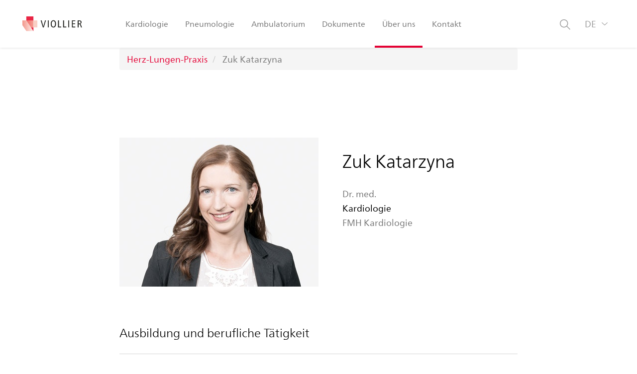

--- FILE ---
content_type: text/html; charset=UTF-8
request_url: https://www.herzlungenpraxis.ch/de/ueber-uns/zuk-katarzyna
body_size: 26559
content:
<!DOCTYPE html>
<html  lang="de" dir="ltr">
  <head>
    <meta charset="utf-8" />
<noscript><style>form.antibot * :not(.antibot-message) { display: none !important; }</style>
</noscript><script async src="https://www.googletagmanager.com/gtag/js?id=UA-5598639-5"></script>
<script>window.dataLayer = window.dataLayer || [];function gtag(){dataLayer.push(arguments)};gtag("js", new Date());gtag("set", "developer_id.dMDhkMT", true);gtag("config", "UA-5598639-5", {"groups":"default","anonymize_ip":true,"page_placeholder":"PLACEHOLDER_page_path","link_attribution":true});</script>
<meta name="description" content="Ausbildung und berufliche Tätigkeit 2018 Kardiologin, Viollier AG 2018 Ärztin, Praxis CityPuls, Bern 2017 Fachärztin Kardiologie, Klinik für Herz- und Gefässchirurgie, Inselspital, Bern 2017 Assistenzärztin, Klinik für Herz- und Gefässchirurgie, Inselspital, Bern 2016 Doktorat, Medizin, Universitätsklinik für Kardiologie" />
<meta name="robots" content="index, follow" />
<link rel="canonical" href="https://www.herzlungenpraxis.ch/de/ueber-uns/zuk-katarzyna" />
<meta name="Generator" content="Drupal 10 (https://www.drupal.org)" />
<meta name="MobileOptimized" content="width" />
<meta name="HandheldFriendly" content="true" />
<meta name="viewport" content="width=device-width, initial-scale=1.0" />
<link rel="icon" href="/sites/default/files/vio-favicon_trans.png" type="image/png" />
<link rel="alternate" hreflang="de" href="https://www.herzlungenpraxis.ch/de/ueber-uns/zuk-katarzyna" />
<link rel="alternate" hreflang="fr" href="https://www.herzlungenpraxis.ch/fr/notre-profil/zuk-katarzyna" />
<link rel="alternate" hreflang="it" href="https://www.herzlungenpraxis.ch/it/chi-siamo/zuk-katarzyna" />
<link rel="alternate" hreflang="en" href="https://www.herzlungenpraxis.ch/en/about-us/zuk-katarzyna" />

    <title>Zuk Katarzyna | Herz-Lungen-Praxis Basel</title>
    <link rel="stylesheet" media="all" href="/sites/default/files/css/css_g7VDj0kF2rAxLms2tyzsnuO-8mYwrHvG5Uyqi4eBOUw.css?delta=0&amp;language=de&amp;theme=hlp&amp;include=eJyFjUEKwzAMBD_kRtAPGdmWUxHbMpLakN_31BLaQ247y8AkETdXnFAVO-2iWygGxeI9SzvNaI55oxIebcLaJGG7ZbPQqTBC5eakS8bpLCMo2ZRh_KLYaTzhh5f0qV6bSrhN4eGXqvnReKzBDnPqkNAo7JSqaI_fIPw9by0HZp8" />
<link rel="stylesheet" media="all" href="https://cdn.jsdelivr.net/npm/entreprise7pro-bootstrap@3.4.8/dist/css/bootstrap.min.css" integrity="sha256-zL9fLm9PT7/fK/vb1O9aIIAdm/+bGtxmUm/M1NPTU7Y=" crossorigin="anonymous" />
<link rel="stylesheet" media="all" href="https://cdn.jsdelivr.net/npm/@unicorn-fail/drupal-bootstrap-styles@0.0.2/dist/3.1.1/7.x-3.x/drupal-bootstrap.min.css" integrity="sha512-nrwoY8z0/iCnnY9J1g189dfuRMCdI5JBwgvzKvwXC4dZ+145UNBUs+VdeG/TUuYRqlQbMlL4l8U3yT7pVss9Rg==" crossorigin="anonymous" />
<link rel="stylesheet" media="all" href="https://cdn.jsdelivr.net/npm/@unicorn-fail/drupal-bootstrap-styles@0.0.2/dist/3.1.1/8.x-3.x/drupal-bootstrap.min.css" integrity="sha512-jM5OBHt8tKkl65deNLp2dhFMAwoqHBIbzSW0WiRRwJfHzGoxAFuCowGd9hYi1vU8ce5xpa5IGmZBJujm/7rVtw==" crossorigin="anonymous" />
<link rel="stylesheet" media="all" href="https://cdn.jsdelivr.net/npm/@unicorn-fail/drupal-bootstrap-styles@0.0.2/dist/3.2.0/7.x-3.x/drupal-bootstrap.min.css" integrity="sha512-U2uRfTiJxR2skZ8hIFUv5y6dOBd9s8xW+YtYScDkVzHEen0kU0G9mH8F2W27r6kWdHc0EKYGY3JTT3C4pEN+/g==" crossorigin="anonymous" />
<link rel="stylesheet" media="all" href="https://cdn.jsdelivr.net/npm/@unicorn-fail/drupal-bootstrap-styles@0.0.2/dist/3.2.0/8.x-3.x/drupal-bootstrap.min.css" integrity="sha512-JXQ3Lp7Oc2/VyHbK4DKvRSwk2MVBTb6tV5Zv/3d7UIJKlNEGT1yws9vwOVUkpsTY0o8zcbCLPpCBG2NrZMBJyQ==" crossorigin="anonymous" />
<link rel="stylesheet" media="all" href="https://cdn.jsdelivr.net/npm/@unicorn-fail/drupal-bootstrap-styles@0.0.2/dist/3.3.1/7.x-3.x/drupal-bootstrap.min.css" integrity="sha512-ZbcpXUXjMO/AFuX8V7yWatyCWP4A4HMfXirwInFWwcxibyAu7jHhwgEA1jO4Xt/UACKU29cG5MxhF/i8SpfiWA==" crossorigin="anonymous" />
<link rel="stylesheet" media="all" href="https://cdn.jsdelivr.net/npm/@unicorn-fail/drupal-bootstrap-styles@0.0.2/dist/3.3.1/8.x-3.x/drupal-bootstrap.min.css" integrity="sha512-kTMXGtKrWAdF2+qSCfCTa16wLEVDAAopNlklx4qPXPMamBQOFGHXz0HDwz1bGhstsi17f2SYVNaYVRHWYeg3RQ==" crossorigin="anonymous" />
<link rel="stylesheet" media="all" href="https://cdn.jsdelivr.net/npm/@unicorn-fail/drupal-bootstrap-styles@0.0.2/dist/3.4.0/8.x-3.x/drupal-bootstrap.min.css" integrity="sha512-tGFFYdzcicBwsd5EPO92iUIytu9UkQR3tLMbORL9sfi/WswiHkA1O3ri9yHW+5dXk18Rd+pluMeDBrPKSwNCvw==" crossorigin="anonymous" />
<link rel="stylesheet" media="all" href="/sites/default/files/css/css_kVO1FyvY80dMhIY8I7GIBcfqxu01RuXTATyQJSF1fyI.css?delta=9&amp;language=de&amp;theme=hlp&amp;include=eJyFjUEKwzAMBD_kRtAPGdmWUxHbMpLakN_31BLaQ247y8AkETdXnFAVO-2iWygGxeI9SzvNaI55oxIebcLaJGG7ZbPQqTBC5eakS8bpLCMo2ZRh_KLYaTzhh5f0qV6bSrhN4eGXqvnReKzBDnPqkNAo7JSqaI_fIPw9by0HZp8" />

    
  </head>
  <body class="page-node-13 language_de path-node page-node-type-team has-glyphicons">
    <a href="#main-content" class="visually-hidden focusable skip-link">
      Direkt zum Inhalt
    </a>
    
      <div class="dialog-off-canvas-main-canvas" data-off-canvas-main-canvas>
    

<section class="secHead">
<div class="wrapInner">
    <div class="container-fluid">
        <div class="row rHead">
            <div class="topLog floLe">  <div class="region region-logotop">
          <a class="logo navbar-btn pull-left" href="/de" title="Startseite" rel="home">
      <img src="/themes/custom/hlp/img/viollier_logo_4c.svg" alt="Startseite" />
    </a>
      
  </div>
</div>
            <div class="topMen floLe"> 
                                                                                                                              <header class="navbar navbar-default container-fluid" id="navbar" role="banner">
                                                    <div class="navbar-header">
                              <div class="region region-navigation">
    <section id="block-horizontalmenu" class="block block-responsive-menu block-responsive-menu-horizontal-menu clearfix">
  
    

      <nav class="responsive-menu-block-wrapper">
  
              <ul id="horizontal-menu" class="horizontal-menu">
                    <li class="menu-item">
        <a href="/de" data-drupal-link-system-path="&lt;front&gt;">Startseite</a>
              </li>
                <li class="menu-item">
        <a href="/de/kardiologie" data-drupal-link-system-path="node/119">Kardiologie</a>
              </li>
                <li class="menu-item">
        <a href="/de/pneumologie" data-drupal-link-system-path="node/19">Pneumologie</a>
              </li>
                <li class="menu-item">
        <a href="/de/ambulatorium" data-drupal-link-system-path="node/20">Ambulatorium</a>
              </li>
                <li class="menu-item">
        <a href="/de/dokumente" data-drupal-link-system-path="node/21">Dokumente</a>
              </li>
                <li class="menu-item menu-item--active-trail">
        <a href="/de/ueber-uns" data-drupal-link-system-path="node/22">Über uns</a>
              </li>
                <li class="menu-item">
        <a href="/de/kontakt" data-drupal-link-system-path="node/23">Kontakt</a>
              </li>
        </ul>
  


</nav>
  </section>


  </div>

                                                                                  </div>

                                                                                                      </header>
                                                      </div>
            
            <div class="wrapFunc floRi">
                <div class="topSearch">  <div class="region region-seartop">
    <div class="search-block-form block block-search block-search-form-block" data-drupal-selector="search-block-form" id="block-hlp-searchform" role="search">
  
      <h2 class="visually-hidden">Search form</h2>
    
      <form action="/de/search/node" method="get" id="search-block-form" accept-charset="UTF-8">
  <div class="form-item js-form-item form-type-search js-form-type-search form-item-keys js-form-item-keys form-no-label form-group">
      <label for="edit-keys" class="control-label sr-only">Suche</label>
  
  
  <div class="input-group"><input title="Die Begriffe eingeben, nach denen gesucht werden soll." data-drupal-selector="edit-keys" class="form-search form-control" placeholder="Suche" type="search" id="edit-keys" name="keys" value="" size="15" maxlength="128" data-toggle="tooltip" /><span class="input-group-btn"><button type="submit" value="Suche" class="button js-form-submit form-submit btn-primary btn icon-only"><span class="sr-only">Suche</span><span class="icon glyphicon glyphicon-search" aria-hidden="true"></span></button></span></div>

  
  
  </div>
<div class="form-actions form-group js-form-wrapper form-wrapper" data-drupal-selector="edit-actions" id="edit-actions"></div>

</form>

  </div>
<section id="block-hlp-suchfeldumschalter" class="block block-block-content block-block-content4aea564a-a9db-46ac-b578-69006e105b2e clearfix">
  
    

      
            <div class="field field--name-body field--type-text-with-summary field--label-hidden field--item"><div class="searchSwitch">.</div></div>
      
  </section>


  </div>
</div><div class="topLang">  <div class="region region-langtop">
    <section id="block-hlp-dropdownlanguage" class="block block-dropdown-language block-dropdown-languagelanguage-interface clearfix">
  
    

      <div class="dropdown-language-item btn-group dropdown">
  <button class="language-link active-language button js-form-submit form-submit btn-default btn" hreflang="de" formnovalidate="formnovalidate" data-dropdown-target="#dropdown-item-jr2miwg0l-a" type="submit" name="op" value="DE">DE</button><button class="btn-default btn dropdown-toggle" type="button" data-toggle="dropdown" aria-haspopup="true" aria-expanded="false"><span class="caret"></span><span class="sr-only">Toggle Dropdown</span></button>
  <ul class="dropdown-menu" role="menu"><li hreflang="de" role="menuitem"><span class="language-link active-language hidden" formnovalidate="formnovalidate" id="dropdown-item-jr2miwg0l-a">DE</span></li><li hreflang="fr" role="menuitem"><a href="/fr/notre-profil/zuk-katarzyna" class="language-link" hreflang="fr" formnovalidate="formnovalidate" id="ajax-link-jmfyyirt2z8">FR</a></li><li hreflang="it" role="menuitem"><a href="/it/chi-siamo/zuk-katarzyna" class="language-link" hreflang="it" formnovalidate="formnovalidate" id="ajax-link-acycp5-zp-8">IT</a></li><li hreflang="en" role="menuitem"><a href="/en/about-us/zuk-katarzyna" class="language-link" hreflang="en" formnovalidate="formnovalidate" id="ajax-link-i1-pfg4w5fg">EN</a></li></ul>
</div>

  </section>


  </div>
</div><div class="topBurg">  <div class="region region-burger">
    <section id="block-responsivemenumobileicon" class="responsive-menu-toggle-wrapper responsive-menu-toggle block block-responsive-menu block-responsive-menu-toggle clearfix">
  
    

      <a id="toggle-icon" class="toggle responsive-menu-toggle-icon" title="Menu" href="#off-canvas">
  <span class="icon"></span><span class="label">Menü</span>
</a>
  </section>


  </div>
</div><div class="clearMe"></div>
            </div>
        </div>
    </div>
</div>
</section>


<div class="wrapMain">
 

    

    <section class="secCont">
    <div class="wrapInner">
        <div class="container-fluid">
            <div class="row rCont">
                <div class="col-xs-12">  <div class="region region-content">
    <div data-drupal-messages-fallback class="hidden"></div>
    <ol class="breadcrumb">
          <li >
                  <a href="/index.php/de/ueber-uns">Herz-Lungen-Praxis</a>
              </li>
          <li  class="active">
                  Zuk Katarzyna
              </li>
      </ol>

  <div data-history-node-id="13" class="node node--type-team node--view-mode-full ds-2col-stacked clearfix">

  

  <div class="group-header teamMarTo">
    
  </div>

<div class="wrapBloTeam">    
  <div class="leBloTeam">
    
            <div class="field field--name-field-teambild field--type-entity-reference field--label-hidden field--item">  <img loading="lazy" src="/sites/default/files/styles/teambild/public/zuk.jpg?h=3b5d1417&amp;itok=aMuUHKGl" width="400" height="300" alt="Katarzyna Zuk" class="img-responsive" />


</div>
      
  </div>

  <div class="riBloTeam">
    
            <div class="field field--name-node-title field--type-ds field--label-hidden field--item"><h1 class="page-header">
  Zuk Katarzyna
</h1>
</div>
      
            <div class="field field--name-field-berufsbezeichnung field--type-string field--label-hidden field--item">Dr. med.</div>
      
            <div class="field field--name-field-abteilung field--type-string field--label-hidden field--item">Kardiologie</div>
      
            <div class="field field--name-field-fachbereich field--type-string field--label-hidden field--item">FMH Kardiologie</div>
      
  </div>
</div>
    
  <div class="group-footer">
    
            <div class="field field--name-body field--type-text-with-summary field--label-hidden field--item"><h2>Ausbildung und berufliche Tätigkeit</h2>

<table border="0" cellpadding="15" cellspacing="0" style="width: 100%;">
	<tbody>
		<tr>
			<td>2018</td>
			<td>Kardiologin, Viollier AG</td>
		</tr>
		<tr>
			<td>2018</td>
			<td>Ärztin, Praxis CityPuls, Bern</td>
		</tr>
		<tr>
			<td>2017</td>
			<td>Fachärztin Kardiologie, Klinik für Herz- und Gefässchirurgie, Inselspital, Bern</td>
		</tr>
		<tr>
			<td>2017</td>
			<td>Assistenzärztin, Klinik für Herz- und Gefässchirurgie, Inselspital, Bern
			</td>
		</tr>
		<tr>
			<td>2016</td>
			<td>Doktorat, Medizin, Universitätsklinik für Kardiologie, Inselspital, Bern</td>
		</tr>
	</tbody>
</table>
</div>
      
  </div>

</div>



  </div>
</div>
            </div>
        </div>
    </div>
    </section>
    
    
     <section class="secBlocks">
    <div class="wrapInner">
        <div class="container-fluid">
            <div class="row rBlocks">
                <div class="col-xs-12">  <div class="region region-blocks">
    <section id="block-trennerblockallgemein" class="block block-block-content block-block-content945e3ee3-6eed-4941-8051-ee6f6de4456c clearfix">
  
    

      <div class="block-content block-content--type-trenner-block block-content--view-mode-full ds-1col bloTrenn clearfix">

  

  

</div>


  </section>

<section id="block-teasermyviollierde" class="block block-block-content block-block-contentf87c906d-10a4-421c-8b31-d8b2f366472f clearfix">
  
    

      <div class="block-content block-content--type-teaser-block block-content--view-mode-full ds-2col wrapBlo clearfix">

  

  <div class="leBlo">
    
            <div class="field field--name-body field--type-text-with-summary field--label-hidden field--item"><h2>My Viollier</h2>

<p>My Viollier ist eine App, die Ihnen als Patient ermöglicht, überall und jederzeit in Echtzeit auf Ihre Befunde und Laborresultate von Viollier zuzugreifen.</p>

<p><a href="https://www.viollier.ch/de/myviollier">Mehr</a></p></div>
      
  </div>

  <div class="riBlo">
    
            <div class="field field--name-field-teaser-bild field--type-entity-reference field--label-hidden field--item">  <img loading="lazy" src="/sites/default/files/styles/teaser_bild_600x600/public/my-viollier-kardiologie-pneumologie-tsr.jpg?h=3b4242be&amp;itok=g6dE2QOq" width="600" height="600" alt="Übermittlung Befunde der Kardiologie und Pneumologie" class="img-responsive" />


</div>
      
  </div>

</div>


  </section>

<section id="block-trennerblockallgemein-5" class="block block-block-content block-block-content945e3ee3-6eed-4941-8051-ee6f6de4456c clearfix">
  
    

      <div class="block-content block-content--type-trenner-block block-content--view-mode-full ds-1col bloTrenn clearfix">

  

  

</div>


  </section>

<section id="block-teaserviollierde" class="block block-block-content block-block-content2f4f3bd8-ca4c-428d-b0dd-b2a42e401551 clearfix">
  
    

      <div class="block-content block-content--type-teaser-block block-content--view-mode-full ds-2col wrapBlo clearfix">

  

  <div class="leBlo">
    
            <div class="field field--name-body field--type-text-with-summary field--label-hidden field--item"><h2>Viollier</h2>

<p>Mehr als Labormedizin.<br>
Als innovatives Schweizer Familienunternehmen engagieren wir uns seit 1953 für die Verbesserung von Prävention, Diagnose und Therapie.</p>

<p><a href="https://www.viollier.ch">Mehr</a></p></div>
      
  </div>

  <div class="riBlo">
    
            <div class="field field--name-field-teaser-bild field--type-entity-reference field--label-hidden field--item">  <img loading="lazy" src="/sites/default/files/styles/teaser_bild_600x600/public/labor-viollier-tsr.jpg?h=7d3a4ad9&amp;itok=yb5t6v2X" width="600" height="600" alt="Das Labor Viollier macht die Analysen für die Kardiologie Pneumologie Basel" class="img-responsive" />


</div>
      
  </div>

</div>


  </section>


  </div>
</div>
            </div>
        </div>
    </div>
    </section>
   
    
    
    
</div><!-- /wrapMain -->


<section class="secFoot">
    <div class="wrapInner">
        <div class="wrapFootA">
            <div class="container-fluid">
                <div class="row rFootA">
                    <div class="col-xs-12 col-sm-3">  <div class="region region-footaa">
    <section id="block-hlp-praxisanschriftfooter" class="block block-block-content block-block-content7243af06-14bc-4f30-93dc-5a82499fd097 clearfix">
  
    

      
            <div class="field field--name-body field--type-text-with-summary field--label-hidden field--item"><p><span class="fooHead">Herz-Lungen-Praxis</span>
Spalenring 147<br>
4055 Basel</p>

<p><a href="tel:+41 848 121 121" media_library="Medienbibliothek">T </a><a href="tel:+41 848 121 121" media_library="Medienbibliothek">+41 848 121 121</a><br>
<a data-entity-substitution="canonical" data-entity-type="node" data-entity-uuid="34f14613-29b0-4748-b7b6-1eacaad16a0d" href="/de/kontakt" title="Kontakt">Kontakt</a></p>
</div>
      
  </section>


  </div>
</div>
                    <div class="col-xs-12 col-sm-3">  <div class="region region-footab">
    <section id="block-hlp-offnungszeitenfooter" class="block block-block-content block-block-content50cb5d3b-b6a2-4878-8623-55d57b71b5b9 clearfix">
  
    

      
            <div class="field field--name-body field--type-text-with-summary field--label-hidden field--item"><p><span class="fooHead">Öffnungszeiten</span>
Montag – Freitag<br>
07:30 – 18:00 h</p>
</div>
      
  </section>


  </div>
</div>
                    <div class="col-xs-12 col-sm-3">  <div class="region region-footac">
    <section id="block-hlp-anreisefooter" class="block block-block-content block-block-content74602251-05cb-4c6b-a9c5-e92cd991e9b8 clearfix">
  
    

      
            <div class="field field--name-body field--type-text-with-summary field--label-hidden field--item"><p><span class="fooHead">Anreise</span>
Öffentliche Verkehrsmittel<br>
Bus Nr. 50<br>
Tram Nr. 1, Nr. 6 Brausebad</p>
</div>
      
  </section>


  </div>
</div>
                    <div class="col-xs-12 col-sm-3">  <div class="region region-footad">
    <section id="block-hlp-zertifizierungenfooter" class="block block-block-content block-block-content77259a78-aee4-4009-bef3-4116dce6e0bb clearfix">
  
    

      
            <div class="field field--name-body field--type-text-with-summary field--label-hidden field--item"><div>
  
  
            <div class="field field--name-thumbnail field--type-image field--label-hidden field--item">  <img loading="lazy" width="64" height="64" src="/sites/default/files/swiss-accreditation-smts0069.svg" alt="Swiss Accreditation SMTS 0069" class="img-responsive">

</div>
      
</div>


<div>
  
  
            <div class="field field--name-thumbnail field--type-image field--label-hidden field--item">  <img loading="lazy" width="64" height="64" src="/sites/default/files/label_sas.svg" alt="Swiss Accreditation" class="img-responsive">

</div>
      
</div>
</div>
      
  </section>


  </div>
</div>
                </div>
            </div>
        </div>
    </div>
</section>


<section class="secFootMenu">
    <div class="wrapInner">
        <div class="wrapFootB">
            <div class="container-fluid">
                <div class="row rFootB">
                    <div class="col-xs-12 col-md-9 col-md-push-3">  <div class="region region-footbb">
    <section id="block-menufooterde" class="block block-block-content block-block-contenta0642017-3667-4b11-8478-dd0f8489e610 clearfix">
  
    

      
            <div class="field field--name-body field--type-text-with-summary field--label-hidden field--item"><ul>
	<li><a data-entity-substitution="media" data-entity-type="media" data-entity-uuid="e7126f3a-d4e7-4521-a335-0df30e9f3092" href="/sites/default/files/2021-06/Viollier_DE_AGB.pdf" media_library="Medienbibliothek" target="_blank" title="Viollier_DE_AGB.pdf">AGB</a></li>
	<li><a data-entity-substitution="media" data-entity-type="media" data-entity-uuid="7f349851-ef6d-4a51-9832-997a4a2e7ec3" href="/sites/default/files/2021-06/Viollier_DE_Nutzungsbedingungen.pdf" target="_blank" title="Viollier_DE_Nutzungsbedingungen.pdf">Nutzungsbedingungen</a></li>
	<li><a href="https://www.viollier.ch/de/datenschutz" target="_blank">Datenschutzerklärung</a></li>
	<li><a data-entity-substitution="media" data-entity-type="media" data-entity-uuid="3621b35c-8fb1-4cd1-b624-1312aa74e2d1" href="/sites/default/files/2022-06/Viollier_Hinweise_de.pdf" target="_blank" title="Viollier_Hinweise_de.pdf">Rechtliche Hinweise</a></li>
	<li><a data-entity-substitution="canonical" data-entity-type="node" data-entity-uuid="031c32d4-a86c-42e0-a8a2-a795c190b286" href="/de/impressum" media_library="Medienbibliothek" title="Impressum">Impressum</a></li>
</ul>
</div>
      
  </section>


  </div>
</div> 
                    <div class="col-xs-12 col-md-3 col-md-pull-9">  <div class="region region-footba">
    <section id="block-copyrightfooter" class="block block-block-content block-block-content80b38662-676b-400e-9a79-bfff2d4548e0 clearfix">
  
    

      
            <div class="field field--name-body field--type-text-with-summary field--label-hidden field--item"><p>© 2024 Viollier AG</p></div>
      
  </section>


  </div>
</div> 
                </div>
            </div>
        </div>
    </div>
</section>




<a href="#top"  id="toTop" class="lnkTop">&nbsp;</a>
  </div>

    <div class="off-canvas-wrapper"><div id="off-canvas">
              <ul>
                    <li class="menu-item--front-page menu-name--main">
        <a href="/de" data-drupal-link-system-path="&lt;front&gt;">Startseite</a>
              </li>
                <li class="menu-item--c09b637b-acda-4fbc-828a-b2ccd2e35235 menu-name--main">
        <a href="/de/kardiologie" data-drupal-link-system-path="node/119">Kardiologie</a>
              </li>
                <li class="menu-item--cf41c2b0-e009-4195-862d-c2e2d9215ed9 menu-name--main">
        <a href="/de/pneumologie" data-drupal-link-system-path="node/19">Pneumologie</a>
              </li>
                <li class="menu-item--_0f855e6-c108-43bf-babe-d8d1892cefbd menu-name--main">
        <a href="/de/ambulatorium" data-drupal-link-system-path="node/20">Ambulatorium</a>
              </li>
                <li class="menu-item--_9f4af43-3812-4c64-a4c3-941ee27453ad menu-name--main">
        <a href="/de/dokumente" data-drupal-link-system-path="node/21">Dokumente</a>
              </li>
                <li class="menu-item--_8ece96c-00af-49c0-80ce-39534d68373b menu-name--main menu-item--active-trail">
        <a href="/de/ueber-uns" data-drupal-link-system-path="node/22">Über uns</a>
              </li>
                <li class="menu-item--d5e44b9a-09b3-43ca-89ac-182da535a925 menu-name--main">
        <a href="/de/kontakt" data-drupal-link-system-path="node/23">Kontakt</a>
              </li>
        </ul>
  

</div></div>
    <script type="application/json" data-drupal-selector="drupal-settings-json">{"path":{"baseUrl":"\/","pathPrefix":"de\/","currentPath":"node\/13","currentPathIsAdmin":false,"isFront":false,"currentLanguage":"de"},"pluralDelimiter":"\u0003","suppressDeprecationErrors":true,"responsive_menu":{"position":"right","theme":"theme-light","pagedim":"pagedim-white","modifyViewport":true,"use_bootstrap":true,"breakpoint":"all and (min-width: 1200px)","drag":false,"mediaQuery":"all and (min-width: 1200px)"},"google_analytics":{"account":"UA-5598639-5","trackOutbound":true,"trackMailto":true,"trackTel":true,"trackDownload":true,"trackDownloadExtensions":"7z|aac|arc|arj|asf|asx|avi|bin|csv|doc(x|m)?|dot(x|m)?|exe|flv|gif|gz|gzip|hqx|jar|jpe?g|js|mp(2|3|4|e?g)|mov(ie)?|msi|msp|pdf|phps|png|ppt(x|m)?|pot(x|m)?|pps(x|m)?|ppam|sld(x|m)?|thmx|qtm?|ra(m|r)?|sea|sit|tar|tgz|torrent|txt|wav|wma|wmv|wpd|xls(x|m|b)?|xlt(x|m)|xlam|xml|z|zip"},"bootstrap":{"forms_has_error_value_toggle":1,"popover_enabled":1,"popover_animation":1,"popover_auto_close":1,"popover_container":"body","popover_content":"","popover_delay":"0","popover_html":0,"popover_placement":"right","popover_selector":"","popover_title":"","popover_trigger":"click","tooltip_enabled":1,"tooltip_animation":1,"tooltip_container":"body","tooltip_delay":"0","tooltip_html":0,"tooltip_placement":"auto left","tooltip_selector":"","tooltip_trigger":"hover"},"ajaxTrustedUrl":{"\/de\/search\/node":true},"user":{"uid":0,"permissionsHash":"ae53b74280b26828b0d177688101761ff468a8faa473821d99e5cd9c8e4dc4e3"}}</script>
<script src="/sites/default/files/js/js_r4qyaAZF2IgYLuoYJ7B2tRk0JmmU_fT71lyO7yRvEJc.js?scope=footer&amp;delta=0&amp;language=de&amp;theme=hlp&amp;include=eJxlzUEOwjAMRNELpfhIVkLdEORmLMe04vasKFXZzbzNL0CM8GxUvovNhVtvkQ6i2WEz9n4ig2ETP0kAGs1SBaoK5571He0-6ArpoUZVUbJOz5FchqGPtgmv0l90-bejkHYpC3zlX_NPPp2TVHQ"></script>
<script src="https://cdn.jsdelivr.net/npm/entreprise7pro-bootstrap@3.4.8/dist/js/bootstrap.min.js" integrity="sha256-3XV0ZwG+520tCQ6I0AOlrGAFpZioT/AyPuX0Zq2i8QY=" crossorigin="anonymous"></script>
<script src="/sites/default/files/js/js_z-3lrv1299VgUlYFhCNmB2NJpY5LHIf0npdWJ8j5Nzg.js?scope=footer&amp;delta=2&amp;language=de&amp;theme=hlp&amp;include=eJxlzUEOwjAMRNELpfhIVkLdEORmLMe04vasKFXZzbzNL0CM8GxUvovNhVtvkQ6i2WEz9n4ig2ETP0kAGs1SBaoK5571He0-6ArpoUZVUbJOz5FchqGPtgmv0l90-bejkHYpC3zlX_NPPp2TVHQ"></script>

  </body>
</html>


--- FILE ---
content_type: text/css
request_url: https://www.herzlungenpraxis.ch/sites/default/files/css/css_kVO1FyvY80dMhIY8I7GIBcfqxu01RuXTATyQJSF1fyI.css?delta=9&language=de&theme=hlp&include=eJyFjUEKwzAMBD_kRtAPGdmWUxHbMpLakN_31BLaQ247y8AkETdXnFAVO-2iWygGxeI9SzvNaI55oxIebcLaJGG7ZbPQqTBC5eakS8bpLCMo2ZRh_KLYaTzhh5f0qV6bSrhN4eGXqvnReKzBDnPqkNAo7JSqaI_fIPw9by0HZp8
body_size: 66933
content:
/* @license GPL-2.0-or-later https://www.drupal.org/licensing/faq */
[data-aos][data-aos][data-aos-duration="50"],body[data-aos-duration="50"] [data-aos]{transition-duration:50ms}[data-aos][data-aos][data-aos-delay="50"],body[data-aos-delay="50"] [data-aos]{transition-delay:0}[data-aos][data-aos][data-aos-delay="50"].aos-animate,body[data-aos-delay="50"] [data-aos].aos-animate{transition-delay:50ms}[data-aos][data-aos][data-aos-duration="100"],body[data-aos-duration="100"] [data-aos]{transition-duration:.1s}[data-aos][data-aos][data-aos-delay="100"],body[data-aos-delay="100"] [data-aos]{transition-delay:0}[data-aos][data-aos][data-aos-delay="100"].aos-animate,body[data-aos-delay="100"] [data-aos].aos-animate{transition-delay:.1s}[data-aos][data-aos][data-aos-duration="150"],body[data-aos-duration="150"] [data-aos]{transition-duration:.15s}[data-aos][data-aos][data-aos-delay="150"],body[data-aos-delay="150"] [data-aos]{transition-delay:0}[data-aos][data-aos][data-aos-delay="150"].aos-animate,body[data-aos-delay="150"] [data-aos].aos-animate{transition-delay:.15s}[data-aos][data-aos][data-aos-duration="200"],body[data-aos-duration="200"] [data-aos]{transition-duration:.2s}[data-aos][data-aos][data-aos-delay="200"],body[data-aos-delay="200"] [data-aos]{transition-delay:0}[data-aos][data-aos][data-aos-delay="200"].aos-animate,body[data-aos-delay="200"] [data-aos].aos-animate{transition-delay:.2s}[data-aos][data-aos][data-aos-duration="250"],body[data-aos-duration="250"] [data-aos]{transition-duration:.25s}[data-aos][data-aos][data-aos-delay="250"],body[data-aos-delay="250"] [data-aos]{transition-delay:0}[data-aos][data-aos][data-aos-delay="250"].aos-animate,body[data-aos-delay="250"] [data-aos].aos-animate{transition-delay:.25s}[data-aos][data-aos][data-aos-duration="300"],body[data-aos-duration="300"] [data-aos]{transition-duration:.3s}[data-aos][data-aos][data-aos-delay="300"],body[data-aos-delay="300"] [data-aos]{transition-delay:0}[data-aos][data-aos][data-aos-delay="300"].aos-animate,body[data-aos-delay="300"] [data-aos].aos-animate{transition-delay:.3s}[data-aos][data-aos][data-aos-duration="350"],body[data-aos-duration="350"] [data-aos]{transition-duration:.35s}[data-aos][data-aos][data-aos-delay="350"],body[data-aos-delay="350"] [data-aos]{transition-delay:0}[data-aos][data-aos][data-aos-delay="350"].aos-animate,body[data-aos-delay="350"] [data-aos].aos-animate{transition-delay:.35s}[data-aos][data-aos][data-aos-duration="400"],body[data-aos-duration="400"] [data-aos]{transition-duration:.4s}[data-aos][data-aos][data-aos-delay="400"],body[data-aos-delay="400"] [data-aos]{transition-delay:0}[data-aos][data-aos][data-aos-delay="400"].aos-animate,body[data-aos-delay="400"] [data-aos].aos-animate{transition-delay:.4s}[data-aos][data-aos][data-aos-duration="450"],body[data-aos-duration="450"] [data-aos]{transition-duration:.45s}[data-aos][data-aos][data-aos-delay="450"],body[data-aos-delay="450"] [data-aos]{transition-delay:0}[data-aos][data-aos][data-aos-delay="450"].aos-animate,body[data-aos-delay="450"] [data-aos].aos-animate{transition-delay:.45s}[data-aos][data-aos][data-aos-duration="500"],body[data-aos-duration="500"] [data-aos]{transition-duration:.5s}[data-aos][data-aos][data-aos-delay="500"],body[data-aos-delay="500"] [data-aos]{transition-delay:0}[data-aos][data-aos][data-aos-delay="500"].aos-animate,body[data-aos-delay="500"] [data-aos].aos-animate{transition-delay:.5s}[data-aos][data-aos][data-aos-duration="550"],body[data-aos-duration="550"] [data-aos]{transition-duration:.55s}[data-aos][data-aos][data-aos-delay="550"],body[data-aos-delay="550"] [data-aos]{transition-delay:0}[data-aos][data-aos][data-aos-delay="550"].aos-animate,body[data-aos-delay="550"] [data-aos].aos-animate{transition-delay:.55s}[data-aos][data-aos][data-aos-duration="600"],body[data-aos-duration="600"] [data-aos]{transition-duration:.6s}[data-aos][data-aos][data-aos-delay="600"],body[data-aos-delay="600"] [data-aos]{transition-delay:0}[data-aos][data-aos][data-aos-delay="600"].aos-animate,body[data-aos-delay="600"] [data-aos].aos-animate{transition-delay:.6s}[data-aos][data-aos][data-aos-duration="650"],body[data-aos-duration="650"] [data-aos]{transition-duration:.65s}[data-aos][data-aos][data-aos-delay="650"],body[data-aos-delay="650"] [data-aos]{transition-delay:0}[data-aos][data-aos][data-aos-delay="650"].aos-animate,body[data-aos-delay="650"] [data-aos].aos-animate{transition-delay:.65s}[data-aos][data-aos][data-aos-duration="700"],body[data-aos-duration="700"] [data-aos]{transition-duration:.7s}[data-aos][data-aos][data-aos-delay="700"],body[data-aos-delay="700"] [data-aos]{transition-delay:0}[data-aos][data-aos][data-aos-delay="700"].aos-animate,body[data-aos-delay="700"] [data-aos].aos-animate{transition-delay:.7s}[data-aos][data-aos][data-aos-duration="750"],body[data-aos-duration="750"] [data-aos]{transition-duration:.75s}[data-aos][data-aos][data-aos-delay="750"],body[data-aos-delay="750"] [data-aos]{transition-delay:0}[data-aos][data-aos][data-aos-delay="750"].aos-animate,body[data-aos-delay="750"] [data-aos].aos-animate{transition-delay:.75s}[data-aos][data-aos][data-aos-duration="800"],body[data-aos-duration="800"] [data-aos]{transition-duration:.8s}[data-aos][data-aos][data-aos-delay="800"],body[data-aos-delay="800"] [data-aos]{transition-delay:0}[data-aos][data-aos][data-aos-delay="800"].aos-animate,body[data-aos-delay="800"] [data-aos].aos-animate{transition-delay:.8s}[data-aos][data-aos][data-aos-duration="850"],body[data-aos-duration="850"] [data-aos]{transition-duration:.85s}[data-aos][data-aos][data-aos-delay="850"],body[data-aos-delay="850"] [data-aos]{transition-delay:0}[data-aos][data-aos][data-aos-delay="850"].aos-animate,body[data-aos-delay="850"] [data-aos].aos-animate{transition-delay:.85s}[data-aos][data-aos][data-aos-duration="900"],body[data-aos-duration="900"] [data-aos]{transition-duration:.9s}[data-aos][data-aos][data-aos-delay="900"],body[data-aos-delay="900"] [data-aos]{transition-delay:0}[data-aos][data-aos][data-aos-delay="900"].aos-animate,body[data-aos-delay="900"] [data-aos].aos-animate{transition-delay:.9s}[data-aos][data-aos][data-aos-duration="950"],body[data-aos-duration="950"] [data-aos]{transition-duration:.95s}[data-aos][data-aos][data-aos-delay="950"],body[data-aos-delay="950"] [data-aos]{transition-delay:0}[data-aos][data-aos][data-aos-delay="950"].aos-animate,body[data-aos-delay="950"] [data-aos].aos-animate{transition-delay:.95s}[data-aos][data-aos][data-aos-duration="1000"],body[data-aos-duration="1000"] [data-aos]{transition-duration:1s}[data-aos][data-aos][data-aos-delay="1000"],body[data-aos-delay="1000"] [data-aos]{transition-delay:0}[data-aos][data-aos][data-aos-delay="1000"].aos-animate,body[data-aos-delay="1000"] [data-aos].aos-animate{transition-delay:1s}[data-aos][data-aos][data-aos-duration="1050"],body[data-aos-duration="1050"] [data-aos]{transition-duration:1.05s}[data-aos][data-aos][data-aos-delay="1050"],body[data-aos-delay="1050"] [data-aos]{transition-delay:0}[data-aos][data-aos][data-aos-delay="1050"].aos-animate,body[data-aos-delay="1050"] [data-aos].aos-animate{transition-delay:1.05s}[data-aos][data-aos][data-aos-duration="1100"],body[data-aos-duration="1100"] [data-aos]{transition-duration:1.1s}[data-aos][data-aos][data-aos-delay="1100"],body[data-aos-delay="1100"] [data-aos]{transition-delay:0}[data-aos][data-aos][data-aos-delay="1100"].aos-animate,body[data-aos-delay="1100"] [data-aos].aos-animate{transition-delay:1.1s}[data-aos][data-aos][data-aos-duration="1150"],body[data-aos-duration="1150"] [data-aos]{transition-duration:1.15s}[data-aos][data-aos][data-aos-delay="1150"],body[data-aos-delay="1150"] [data-aos]{transition-delay:0}[data-aos][data-aos][data-aos-delay="1150"].aos-animate,body[data-aos-delay="1150"] [data-aos].aos-animate{transition-delay:1.15s}[data-aos][data-aos][data-aos-duration="1200"],body[data-aos-duration="1200"] [data-aos]{transition-duration:1.2s}[data-aos][data-aos][data-aos-delay="1200"],body[data-aos-delay="1200"] [data-aos]{transition-delay:0}[data-aos][data-aos][data-aos-delay="1200"].aos-animate,body[data-aos-delay="1200"] [data-aos].aos-animate{transition-delay:1.2s}[data-aos][data-aos][data-aos-duration="1250"],body[data-aos-duration="1250"] [data-aos]{transition-duration:1.25s}[data-aos][data-aos][data-aos-delay="1250"],body[data-aos-delay="1250"] [data-aos]{transition-delay:0}[data-aos][data-aos][data-aos-delay="1250"].aos-animate,body[data-aos-delay="1250"] [data-aos].aos-animate{transition-delay:1.25s}[data-aos][data-aos][data-aos-duration="1300"],body[data-aos-duration="1300"] [data-aos]{transition-duration:1.3s}[data-aos][data-aos][data-aos-delay="1300"],body[data-aos-delay="1300"] [data-aos]{transition-delay:0}[data-aos][data-aos][data-aos-delay="1300"].aos-animate,body[data-aos-delay="1300"] [data-aos].aos-animate{transition-delay:1.3s}[data-aos][data-aos][data-aos-duration="1350"],body[data-aos-duration="1350"] [data-aos]{transition-duration:1.35s}[data-aos][data-aos][data-aos-delay="1350"],body[data-aos-delay="1350"] [data-aos]{transition-delay:0}[data-aos][data-aos][data-aos-delay="1350"].aos-animate,body[data-aos-delay="1350"] [data-aos].aos-animate{transition-delay:1.35s}[data-aos][data-aos][data-aos-duration="1400"],body[data-aos-duration="1400"] [data-aos]{transition-duration:1.4s}[data-aos][data-aos][data-aos-delay="1400"],body[data-aos-delay="1400"] [data-aos]{transition-delay:0}[data-aos][data-aos][data-aos-delay="1400"].aos-animate,body[data-aos-delay="1400"] [data-aos].aos-animate{transition-delay:1.4s}[data-aos][data-aos][data-aos-duration="1450"],body[data-aos-duration="1450"] [data-aos]{transition-duration:1.45s}[data-aos][data-aos][data-aos-delay="1450"],body[data-aos-delay="1450"] [data-aos]{transition-delay:0}[data-aos][data-aos][data-aos-delay="1450"].aos-animate,body[data-aos-delay="1450"] [data-aos].aos-animate{transition-delay:1.45s}[data-aos][data-aos][data-aos-duration="1500"],body[data-aos-duration="1500"] [data-aos]{transition-duration:1.5s}[data-aos][data-aos][data-aos-delay="1500"],body[data-aos-delay="1500"] [data-aos]{transition-delay:0}[data-aos][data-aos][data-aos-delay="1500"].aos-animate,body[data-aos-delay="1500"] [data-aos].aos-animate{transition-delay:1.5s}[data-aos][data-aos][data-aos-duration="1550"],body[data-aos-duration="1550"] [data-aos]{transition-duration:1.55s}[data-aos][data-aos][data-aos-delay="1550"],body[data-aos-delay="1550"] [data-aos]{transition-delay:0}[data-aos][data-aos][data-aos-delay="1550"].aos-animate,body[data-aos-delay="1550"] [data-aos].aos-animate{transition-delay:1.55s}[data-aos][data-aos][data-aos-duration="1600"],body[data-aos-duration="1600"] [data-aos]{transition-duration:1.6s}[data-aos][data-aos][data-aos-delay="1600"],body[data-aos-delay="1600"] [data-aos]{transition-delay:0}[data-aos][data-aos][data-aos-delay="1600"].aos-animate,body[data-aos-delay="1600"] [data-aos].aos-animate{transition-delay:1.6s}[data-aos][data-aos][data-aos-duration="1650"],body[data-aos-duration="1650"] [data-aos]{transition-duration:1.65s}[data-aos][data-aos][data-aos-delay="1650"],body[data-aos-delay="1650"] [data-aos]{transition-delay:0}[data-aos][data-aos][data-aos-delay="1650"].aos-animate,body[data-aos-delay="1650"] [data-aos].aos-animate{transition-delay:1.65s}[data-aos][data-aos][data-aos-duration="1700"],body[data-aos-duration="1700"] [data-aos]{transition-duration:1.7s}[data-aos][data-aos][data-aos-delay="1700"],body[data-aos-delay="1700"] [data-aos]{transition-delay:0}[data-aos][data-aos][data-aos-delay="1700"].aos-animate,body[data-aos-delay="1700"] [data-aos].aos-animate{transition-delay:1.7s}[data-aos][data-aos][data-aos-duration="1750"],body[data-aos-duration="1750"] [data-aos]{transition-duration:1.75s}[data-aos][data-aos][data-aos-delay="1750"],body[data-aos-delay="1750"] [data-aos]{transition-delay:0}[data-aos][data-aos][data-aos-delay="1750"].aos-animate,body[data-aos-delay="1750"] [data-aos].aos-animate{transition-delay:1.75s}[data-aos][data-aos][data-aos-duration="1800"],body[data-aos-duration="1800"] [data-aos]{transition-duration:1.8s}[data-aos][data-aos][data-aos-delay="1800"],body[data-aos-delay="1800"] [data-aos]{transition-delay:0}[data-aos][data-aos][data-aos-delay="1800"].aos-animate,body[data-aos-delay="1800"] [data-aos].aos-animate{transition-delay:1.8s}[data-aos][data-aos][data-aos-duration="1850"],body[data-aos-duration="1850"] [data-aos]{transition-duration:1.85s}[data-aos][data-aos][data-aos-delay="1850"],body[data-aos-delay="1850"] [data-aos]{transition-delay:0}[data-aos][data-aos][data-aos-delay="1850"].aos-animate,body[data-aos-delay="1850"] [data-aos].aos-animate{transition-delay:1.85s}[data-aos][data-aos][data-aos-duration="1900"],body[data-aos-duration="1900"] [data-aos]{transition-duration:1.9s}[data-aos][data-aos][data-aos-delay="1900"],body[data-aos-delay="1900"] [data-aos]{transition-delay:0}[data-aos][data-aos][data-aos-delay="1900"].aos-animate,body[data-aos-delay="1900"] [data-aos].aos-animate{transition-delay:1.9s}[data-aos][data-aos][data-aos-duration="1950"],body[data-aos-duration="1950"] [data-aos]{transition-duration:1.95s}[data-aos][data-aos][data-aos-delay="1950"],body[data-aos-delay="1950"] [data-aos]{transition-delay:0}[data-aos][data-aos][data-aos-delay="1950"].aos-animate,body[data-aos-delay="1950"] [data-aos].aos-animate{transition-delay:1.95s}[data-aos][data-aos][data-aos-duration="2000"],body[data-aos-duration="2000"] [data-aos]{transition-duration:2s}[data-aos][data-aos][data-aos-delay="2000"],body[data-aos-delay="2000"] [data-aos]{transition-delay:0}[data-aos][data-aos][data-aos-delay="2000"].aos-animate,body[data-aos-delay="2000"] [data-aos].aos-animate{transition-delay:2s}[data-aos][data-aos][data-aos-duration="2050"],body[data-aos-duration="2050"] [data-aos]{transition-duration:2.05s}[data-aos][data-aos][data-aos-delay="2050"],body[data-aos-delay="2050"] [data-aos]{transition-delay:0}[data-aos][data-aos][data-aos-delay="2050"].aos-animate,body[data-aos-delay="2050"] [data-aos].aos-animate{transition-delay:2.05s}[data-aos][data-aos][data-aos-duration="2100"],body[data-aos-duration="2100"] [data-aos]{transition-duration:2.1s}[data-aos][data-aos][data-aos-delay="2100"],body[data-aos-delay="2100"] [data-aos]{transition-delay:0}[data-aos][data-aos][data-aos-delay="2100"].aos-animate,body[data-aos-delay="2100"] [data-aos].aos-animate{transition-delay:2.1s}[data-aos][data-aos][data-aos-duration="2150"],body[data-aos-duration="2150"] [data-aos]{transition-duration:2.15s}[data-aos][data-aos][data-aos-delay="2150"],body[data-aos-delay="2150"] [data-aos]{transition-delay:0}[data-aos][data-aos][data-aos-delay="2150"].aos-animate,body[data-aos-delay="2150"] [data-aos].aos-animate{transition-delay:2.15s}[data-aos][data-aos][data-aos-duration="2200"],body[data-aos-duration="2200"] [data-aos]{transition-duration:2.2s}[data-aos][data-aos][data-aos-delay="2200"],body[data-aos-delay="2200"] [data-aos]{transition-delay:0}[data-aos][data-aos][data-aos-delay="2200"].aos-animate,body[data-aos-delay="2200"] [data-aos].aos-animate{transition-delay:2.2s}[data-aos][data-aos][data-aos-duration="2250"],body[data-aos-duration="2250"] [data-aos]{transition-duration:2.25s}[data-aos][data-aos][data-aos-delay="2250"],body[data-aos-delay="2250"] [data-aos]{transition-delay:0}[data-aos][data-aos][data-aos-delay="2250"].aos-animate,body[data-aos-delay="2250"] [data-aos].aos-animate{transition-delay:2.25s}[data-aos][data-aos][data-aos-duration="2300"],body[data-aos-duration="2300"] [data-aos]{transition-duration:2.3s}[data-aos][data-aos][data-aos-delay="2300"],body[data-aos-delay="2300"] [data-aos]{transition-delay:0}[data-aos][data-aos][data-aos-delay="2300"].aos-animate,body[data-aos-delay="2300"] [data-aos].aos-animate{transition-delay:2.3s}[data-aos][data-aos][data-aos-duration="2350"],body[data-aos-duration="2350"] [data-aos]{transition-duration:2.35s}[data-aos][data-aos][data-aos-delay="2350"],body[data-aos-delay="2350"] [data-aos]{transition-delay:0}[data-aos][data-aos][data-aos-delay="2350"].aos-animate,body[data-aos-delay="2350"] [data-aos].aos-animate{transition-delay:2.35s}[data-aos][data-aos][data-aos-duration="2400"],body[data-aos-duration="2400"] [data-aos]{transition-duration:2.4s}[data-aos][data-aos][data-aos-delay="2400"],body[data-aos-delay="2400"] [data-aos]{transition-delay:0}[data-aos][data-aos][data-aos-delay="2400"].aos-animate,body[data-aos-delay="2400"] [data-aos].aos-animate{transition-delay:2.4s}[data-aos][data-aos][data-aos-duration="2450"],body[data-aos-duration="2450"] [data-aos]{transition-duration:2.45s}[data-aos][data-aos][data-aos-delay="2450"],body[data-aos-delay="2450"] [data-aos]{transition-delay:0}[data-aos][data-aos][data-aos-delay="2450"].aos-animate,body[data-aos-delay="2450"] [data-aos].aos-animate{transition-delay:2.45s}[data-aos][data-aos][data-aos-duration="2500"],body[data-aos-duration="2500"] [data-aos]{transition-duration:2.5s}[data-aos][data-aos][data-aos-delay="2500"],body[data-aos-delay="2500"] [data-aos]{transition-delay:0}[data-aos][data-aos][data-aos-delay="2500"].aos-animate,body[data-aos-delay="2500"] [data-aos].aos-animate{transition-delay:2.5s}[data-aos][data-aos][data-aos-duration="2550"],body[data-aos-duration="2550"] [data-aos]{transition-duration:2.55s}[data-aos][data-aos][data-aos-delay="2550"],body[data-aos-delay="2550"] [data-aos]{transition-delay:0}[data-aos][data-aos][data-aos-delay="2550"].aos-animate,body[data-aos-delay="2550"] [data-aos].aos-animate{transition-delay:2.55s}[data-aos][data-aos][data-aos-duration="2600"],body[data-aos-duration="2600"] [data-aos]{transition-duration:2.6s}[data-aos][data-aos][data-aos-delay="2600"],body[data-aos-delay="2600"] [data-aos]{transition-delay:0}[data-aos][data-aos][data-aos-delay="2600"].aos-animate,body[data-aos-delay="2600"] [data-aos].aos-animate{transition-delay:2.6s}[data-aos][data-aos][data-aos-duration="2650"],body[data-aos-duration="2650"] [data-aos]{transition-duration:2.65s}[data-aos][data-aos][data-aos-delay="2650"],body[data-aos-delay="2650"] [data-aos]{transition-delay:0}[data-aos][data-aos][data-aos-delay="2650"].aos-animate,body[data-aos-delay="2650"] [data-aos].aos-animate{transition-delay:2.65s}[data-aos][data-aos][data-aos-duration="2700"],body[data-aos-duration="2700"] [data-aos]{transition-duration:2.7s}[data-aos][data-aos][data-aos-delay="2700"],body[data-aos-delay="2700"] [data-aos]{transition-delay:0}[data-aos][data-aos][data-aos-delay="2700"].aos-animate,body[data-aos-delay="2700"] [data-aos].aos-animate{transition-delay:2.7s}[data-aos][data-aos][data-aos-duration="2750"],body[data-aos-duration="2750"] [data-aos]{transition-duration:2.75s}[data-aos][data-aos][data-aos-delay="2750"],body[data-aos-delay="2750"] [data-aos]{transition-delay:0}[data-aos][data-aos][data-aos-delay="2750"].aos-animate,body[data-aos-delay="2750"] [data-aos].aos-animate{transition-delay:2.75s}[data-aos][data-aos][data-aos-duration="2800"],body[data-aos-duration="2800"] [data-aos]{transition-duration:2.8s}[data-aos][data-aos][data-aos-delay="2800"],body[data-aos-delay="2800"] [data-aos]{transition-delay:0}[data-aos][data-aos][data-aos-delay="2800"].aos-animate,body[data-aos-delay="2800"] [data-aos].aos-animate{transition-delay:2.8s}[data-aos][data-aos][data-aos-duration="2850"],body[data-aos-duration="2850"] [data-aos]{transition-duration:2.85s}[data-aos][data-aos][data-aos-delay="2850"],body[data-aos-delay="2850"] [data-aos]{transition-delay:0}[data-aos][data-aos][data-aos-delay="2850"].aos-animate,body[data-aos-delay="2850"] [data-aos].aos-animate{transition-delay:2.85s}[data-aos][data-aos][data-aos-duration="2900"],body[data-aos-duration="2900"] [data-aos]{transition-duration:2.9s}[data-aos][data-aos][data-aos-delay="2900"],body[data-aos-delay="2900"] [data-aos]{transition-delay:0}[data-aos][data-aos][data-aos-delay="2900"].aos-animate,body[data-aos-delay="2900"] [data-aos].aos-animate{transition-delay:2.9s}[data-aos][data-aos][data-aos-duration="2950"],body[data-aos-duration="2950"] [data-aos]{transition-duration:2.95s}[data-aos][data-aos][data-aos-delay="2950"],body[data-aos-delay="2950"] [data-aos]{transition-delay:0}[data-aos][data-aos][data-aos-delay="2950"].aos-animate,body[data-aos-delay="2950"] [data-aos].aos-animate{transition-delay:2.95s}[data-aos][data-aos][data-aos-duration="3000"],body[data-aos-duration="3000"] [data-aos]{transition-duration:3s}[data-aos][data-aos][data-aos-delay="3000"],body[data-aos-delay="3000"] [data-aos]{transition-delay:0}[data-aos][data-aos][data-aos-delay="3000"].aos-animate,body[data-aos-delay="3000"] [data-aos].aos-animate{transition-delay:3s}[data-aos][data-aos][data-aos-easing=linear],body[data-aos-easing=linear] [data-aos]{transition-timing-function:cubic-bezier(.25,.25,.75,.75)}[data-aos][data-aos][data-aos-easing=ease],body[data-aos-easing=ease] [data-aos]{transition-timing-function:ease}[data-aos][data-aos][data-aos-easing=ease-in],body[data-aos-easing=ease-in] [data-aos]{transition-timing-function:ease-in}[data-aos][data-aos][data-aos-easing=ease-out],body[data-aos-easing=ease-out] [data-aos]{transition-timing-function:ease-out}[data-aos][data-aos][data-aos-easing=ease-in-out],body[data-aos-easing=ease-in-out] [data-aos]{transition-timing-function:ease-in-out}[data-aos][data-aos][data-aos-easing=ease-in-back],body[data-aos-easing=ease-in-back] [data-aos]{transition-timing-function:cubic-bezier(.6,-.28,.735,.045)}[data-aos][data-aos][data-aos-easing=ease-out-back],body[data-aos-easing=ease-out-back] [data-aos]{transition-timing-function:cubic-bezier(.175,.885,.32,1.275)}[data-aos][data-aos][data-aos-easing=ease-in-out-back],body[data-aos-easing=ease-in-out-back] [data-aos]{transition-timing-function:cubic-bezier(.68,-.55,.265,1.55)}[data-aos][data-aos][data-aos-easing=ease-in-sine],body[data-aos-easing=ease-in-sine] [data-aos]{transition-timing-function:cubic-bezier(.47,0,.745,.715)}[data-aos][data-aos][data-aos-easing=ease-out-sine],body[data-aos-easing=ease-out-sine] [data-aos]{transition-timing-function:cubic-bezier(.39,.575,.565,1)}[data-aos][data-aos][data-aos-easing=ease-in-out-sine],body[data-aos-easing=ease-in-out-sine] [data-aos]{transition-timing-function:cubic-bezier(.445,.05,.55,.95)}[data-aos][data-aos][data-aos-easing=ease-in-quad],body[data-aos-easing=ease-in-quad] [data-aos]{transition-timing-function:cubic-bezier(.55,.085,.68,.53)}[data-aos][data-aos][data-aos-easing=ease-out-quad],body[data-aos-easing=ease-out-quad] [data-aos]{transition-timing-function:cubic-bezier(.25,.46,.45,.94)}[data-aos][data-aos][data-aos-easing=ease-in-out-quad],body[data-aos-easing=ease-in-out-quad] [data-aos]{transition-timing-function:cubic-bezier(.455,.03,.515,.955)}[data-aos][data-aos][data-aos-easing=ease-in-cubic],body[data-aos-easing=ease-in-cubic] [data-aos]{transition-timing-function:cubic-bezier(.55,.085,.68,.53)}[data-aos][data-aos][data-aos-easing=ease-out-cubic],body[data-aos-easing=ease-out-cubic] [data-aos]{transition-timing-function:cubic-bezier(.25,.46,.45,.94)}[data-aos][data-aos][data-aos-easing=ease-in-out-cubic],body[data-aos-easing=ease-in-out-cubic] [data-aos]{transition-timing-function:cubic-bezier(.455,.03,.515,.955)}[data-aos][data-aos][data-aos-easing=ease-in-quart],body[data-aos-easing=ease-in-quart] [data-aos]{transition-timing-function:cubic-bezier(.55,.085,.68,.53)}[data-aos][data-aos][data-aos-easing=ease-out-quart],body[data-aos-easing=ease-out-quart] [data-aos]{transition-timing-function:cubic-bezier(.25,.46,.45,.94)}[data-aos][data-aos][data-aos-easing=ease-in-out-quart],body[data-aos-easing=ease-in-out-quart] [data-aos]{transition-timing-function:cubic-bezier(.455,.03,.515,.955)}[data-aos^=fade][data-aos^=fade]{opacity:0;transition-property:opacity,transform}[data-aos^=fade][data-aos^=fade].aos-animate{opacity:1;transform:translateZ(0)}[data-aos=fade-up]{transform:translate3d(0,100px,0)}[data-aos=fade-down]{transform:translate3d(0,-100px,0)}[data-aos=fade-right]{transform:translate3d(-100px,0,0)}[data-aos=fade-left]{transform:translate3d(100px,0,0)}[data-aos=fade-up-right]{transform:translate3d(-100px,100px,0)}[data-aos=fade-up-left]{transform:translate3d(100px,100px,0)}[data-aos=fade-down-right]{transform:translate3d(-100px,-100px,0)}[data-aos=fade-down-left]{transform:translate3d(100px,-100px,0)}[data-aos^=zoom][data-aos^=zoom]{opacity:0;transition-property:opacity,transform}[data-aos^=zoom][data-aos^=zoom].aos-animate{opacity:1;transform:translateZ(0) scale(1)}[data-aos=zoom-in]{transform:scale(.6)}[data-aos=zoom-in-up]{transform:translate3d(0,100px,0) scale(.6)}[data-aos=zoom-in-down]{transform:translate3d(0,-100px,0) scale(.6)}[data-aos=zoom-in-right]{transform:translate3d(-100px,0,0) scale(.6)}[data-aos=zoom-in-left]{transform:translate3d(100px,0,0) scale(.6)}[data-aos=zoom-out]{transform:scale(1.2)}[data-aos=zoom-out-up]{transform:translate3d(0,100px,0) scale(1.2)}[data-aos=zoom-out-down]{transform:translate3d(0,-100px,0) scale(1.2)}[data-aos=zoom-out-right]{transform:translate3d(-100px,0,0) scale(1.2)}[data-aos=zoom-out-left]{transform:translate3d(100px,0,0) scale(1.2)}[data-aos^=slide][data-aos^=slide]{transition-property:transform}[data-aos^=slide][data-aos^=slide].aos-animate{transform:translateZ(0)}[data-aos=slide-up]{transform:translate3d(0,100%,0)}[data-aos=slide-down]{transform:translate3d(0,-100%,0)}[data-aos=slide-right]{transform:translate3d(-100%,0,0)}[data-aos=slide-left]{transform:translate3d(100%,0,0)}[data-aos^=flip][data-aos^=flip]{backface-visibility:hidden;transition-property:transform}[data-aos=flip-left]{transform:perspective(2500px) rotateY(-100deg)}[data-aos=flip-left].aos-animate{transform:perspective(2500px) rotateY(0)}[data-aos=flip-right]{transform:perspective(2500px) rotateY(100deg)}[data-aos=flip-right].aos-animate{transform:perspective(2500px) rotateY(0)}[data-aos=flip-up]{transform:perspective(2500px) rotateX(-100deg)}[data-aos=flip-up].aos-animate{transform:perspective(2500px) rotateX(0)}[data-aos=flip-down]{transform:perspective(2500px) rotateX(100deg)}[data-aos=flip-down].aos-animate{transform:perspective(2500px) rotateX(0)}
@font-face{font-family:"Frutiger Neue LT W06 Book";src:url(/themes/custom/hlp/fonts/1366728/0e30381f-4f13-4f10-bf2a-fa8d6d077dcf.eot#iefix);src:url(/themes/custom/hlp/fonts/1366728/0e30381f-4f13-4f10-bf2a-fa8d6d077dcf.eot#iefix) format("eot"),url(/themes/custom/hlp/fonts/1366728/86fb3670-1e3d-4833-8fc2-37dfba73680d.woff2) format("woff2"),url(/themes/custom/hlp/fonts/1366728/4927cdec-3339-45ba-9da1-090dd5d6f254.woff) format("woff"),url(/themes/custom/hlp/fonts/1366728/b819c910-4f85-4985-98ee-c8e51ddb492c.ttf) format("truetype");}@font-face{font-family:"Frutiger Neue LT W06 Light";src:url(/themes/custom/hlp/fonts/1366776/eacbf6c2-ef44-4857-b153-3f8fe906e053.eot#iefix);src:url(/themes/custom/hlp/fonts/1366776/eacbf6c2-ef44-4857-b153-3f8fe906e053.eot#iefix) format("eot"),url(/themes/custom/hlp/fonts/1366776/5d45c016-7f3c-446c-8154-eb18bb0da14c.woff2) format("woff2"),url(/themes/custom/hlp/fonts/1366776/3da96504-eecf-4043-8047-d6645d1fcf0c.woff) format("woff"),url(/themes/custom/hlp/fonts/1366776/b01f2703-fd12-427a-a448-b3ee3214faeb.ttf) format("truetype"),url(/themes/custom/hlp/fonts/1366776/460492af-db64-4559-b519-e74dc8a6705b.svg#460492af-db64-4559-b519-e74dc8a6705b) format("svg");}@font-face{font-family:"Frutiger Neue LT W06 Medium";src:url(/themes/custom/hlp/fonts/1366780/fe7e94be-5a70-4497-811b-1dec48cbef98.eot#iefix);src:url(/themes/custom/hlp/fonts/1366780/fe7e94be-5a70-4497-811b-1dec48cbef98.eot#iefix) format("eot"),url(/themes/custom/hlp/fonts/1366780/a7cf9397-70a3-4b73-8f59-cec9c5088445.woff2) format("woff2"),url(/themes/custom/hlp/fonts/1366780/f01ea3c0-131d-4edf-b949-b4b6d38525e2.woff) format("woff"),url(/themes/custom/hlp/fonts/1366780/3085e1e8-068e-4c63-bee7-b6e9ee016b82.ttf) format("truetype"),url(/themes/custom/hlp/fonts/1366780/e685ba08-1a65-49af-a33e-c9227ca940ef.svg#e685ba08-1a65-49af-a33e-c9227ca940ef) format("svg");}.wrapMain{padding-top:64px;}.wrapInner{max-width:1480px;margin-left:auto;margin-right:auto;padding-left:0;padding-right:0;}.secCont .wrapInner,.secPostCont .wrapInner,.secBlocks .wrapInner{max-width:890px;margin-left:auto;margin-right:auto;}.path-frontpage .secCont .wrapInner,.path-frontpage .secBlocks .wrapInner{max-width:1200px;margin-left:auto;margin-right:auto;}.secHead .wrapInner,.path-frontpage .secPraeCont .wrapInner{max-width:100%;margin-left:auto;margin-right:auto;padding-left:0;padding-right:0;}.path-frontpage .secPraeCont .container-fluid{padding-left:0;padding-right:0;}.rKeyVis .col-xs-12,.secPraeCont .col-xs-12,.secPraeCont .row{padding-left:0;padding-right:0;}.secPraeCont .row{margin-left:0;margin-right:0;}.row.is-flex{display:-webkit-box;display:-ms-flexbox;display:flex;-ms-flex-wrap:wrap;flex-wrap:wrap;}.row.is-flex > [class*='col-']{display:-webkit-box;display:-ms-flexbox;display:flex;-webkit-box-orient:vertical;-webkit-box-direction:normal;-ms-flex-direction:column;flex-direction:column;}img:focus,img:active{outline:none !important;text-decoration:none !important;}.slick img,.slick img:hover,.slick img:focus,.slick iframe{border:0;max-width:100%;border:none;outline:none !important;}a:focus,button:focus,input:focus,textarea:focus{outline:none !important;}.paragraph--type-trenn,.bloTrenn{display:block;margin:60px auto;border-top:1px solid #dcdcdc;width:75%;}.paragraph--type--trenner-halb{display:block;height:60px;margin:0 auto;width:75%;}.paragraph--type-headcent{text-align:center;}.row.paragraph--type-imgcent{margin-right:0;margin-left:0;}.field--name-field-txtpara h2,.field--name-field-txtpara h3,.field--name-field-txtpara h4,.field--name-field-txtpara h5,.field--name-field-txtpara h6{text-align:center;margin-bottom:15px;}.field--name-field-imgpara{margin-bottom:15px;}.paragraph--type-imgtxtimg33 .field--name-field-txtpara{padding:0 8px;}html{scroll-behavior:smooth;}body{font-family:"Frutiger Neue LT W06 Book","Frutiger Neue",Frutiger,Helvetica,Arial,Sans,sans-serif;color:#757575;font-size:16px;line-height:1.66;margin:0;font-weight:300;-webkit-font-smoothing:antialiased;}h1,h2,h3,h4,h5,h6,.fooHead{font-family:"Frutiger Neue LT W06 Light","Frutiger Neue",Frutiger,Helvetica,Arial,Sans,sans-serif;color:#000;line-height:1.45;}h1.page-header,h1,#block-herostartseite h2,.path-frontpage .field--name-field-txtpara h2,.block-webform-block h2,.path-frontpage h2.start{font-size:24px;padding-bottom:0;margin:60px 0 15px 0;border-bottom:none;text-align:center;}#block-herostartseite h2{text-align:left;}.paragraph--type-headcent h2{font-size:19px;margin-top:0;margin-bottom:30px;}h2,.block-content--type-teaser-block h2,.path-frontpage h1{font-size:19px;}.path-frontpage h1,.path-frontpage h2.start{margin:0 !important;}.path-frontpage h1{font-family:"Frutiger Neue LT W06 Book","Frutiger Neue",Frutiger,Helvetica,Arial,Sans,sans-serif;}h3,.field--name-field-txtpara h3{font-size:19px;margin:50px 0 20px 0;}h4,h5,h6{font-size:16px;margin:30px 0 15px 0;}.ui-accordion-content h4{font-family:"Frutiger Neue LT W06 Book","Frutiger Neue",Frutiger,Helvetica,Arial,Sans,sans-serif;font-size:16px;margin:40px 0 -20px 0;}h6{font-family:"Frutiger Neue LT W06 Book","Frutiger Neue",Frutiger,Helvetica,Arial,Sans,sans-serif;font-size:inherit;margin-bottom:0;}a,a:hover,a:active,a:focus{color:#E40134;text-decoration:none;}a.noLink,a.noLink:hover,a.noLink:active,a.noLink:focus{color:#757575 !important;}.floLe{float:left;}.floRi{float:right;}.clearMe{line-height:0;clear:both;}p{margin:25px 0 15px 0;}.alert p{margin-top:0;}.ui-helper-reset{line-height:1.66;}ul{margin-bottom:30px;}ul.reddot{list-style:none;}.ui-accordion-content ul.reddot{margin-top:30px;}ul.reddot li::before{content:"\2022";color:#E40134;font-size:21px;display:inline-block;width:1em;margin-left:-1em;}.txtBlack{color:#000;}p.txtBlackCls{color:#000;margin-bottom:0;}p.txtNormCls{color:inherit;margin-bottom:0;}.form-required::after{background-image:none !important;content:"*";color:#E40134;}.form-item-ja-ich-akzeptiere .form-required::after{background-image:none !important;content:"";display:none;}.pagination > li:first-child > a,.pagination > li:first-child > span,.pagination > li:last-child > a,.pagination > li:last-child > span{border-radius:0;}.pagination > li > a,.pagination > li > span{color:#757575;}.pagination > li > a:hover,.pagination > li > span:hover,.pagination > li > a:focus,.pagination > li > span:focus{color:#757575;}.pagination > .active > a,.pagination > .active > span,.pagination > .active > a:hover,.pagination > .active > span:hover,.pagination > .active > a:focus,.pagination > .active > span:focus{color:#fff;background-color:#9B9B9B;border-color:#9B9B9B;}.btn{display:inline-block;text-align:center;white-space:nowrap;vertical-align:middle;cursor:pointer;border:1px solid transparent;border-radius:0;text-decoration:none;font-size:inherit !important;}.btn-mail{background-color:#E40134;padding:10px 20px;font-size:inherit;color:#fff;width:100%;margin-top:24px;}.btn-mail:hover,.btn-mail:active,.btn-mail:focus{background-color:#b60029;color:#fff;text-decoration:none;}.btnJump{width:32px;height:32px;background:url(/themes/custom/hlp/img/btnStart.svg) no-repeat;background-position:top center;margin:45px auto 0 auto;display:block;font-size:0;}.close{font-size:26px;}.secHead{box-shadow:0 0 .5rem 0 #dcdcdc;-webkit-box-shadow:0 0 .5rem 0 #dcdcdc;height:64px;display:block;position:fixed;width:100%;background-color:#fff;z-index:100;}.navbar-btn{margin-top:0;margin-bottom:0;}.responsive-menu-toggle-icon span.label{display:none;}.secHead .navbar{margin-bottom:0;min-height:90px;border:none;}.topMen{display:none;}.row.rHead{margin-bottom:0;}.navbar.container,.navbar.container-fluid{margin-top:0;}.navbar-default{background-color:transparent;border-color:#fff;}.horizontal-menu > li > a{display:block;padding:0 15px;background-color:#fff;color:#757575;line-height:86px;border-bottom:4px solid #fff;font-size:16px;}.horizontal-menu > li > a.is-active,.horizontal-menu > li.menu-item--active-trail > a{border-bottom:4px solid #E40134;}.horizontal-menu > li > a:hover,.horizontal-menu > li > a:active,.horizontal-menu > li > a:focus,.horizontal-menu > li > a.active,.horizontal-menu > li > a.focus{color:#000;text-decoration:none;background-color:#fff;}.mm-panel{background:#fff;}.mm-listitem{border-color:#dcdcdc;}.mm-menu a,.mm-menu a:active,.mm-menu a:hover,.mm-menu a:link,.mm-menu a:visited{text-decoration:none;color:#757575;border-bottom:1px solid #dcdcdc;}.mm-menu a:hover{color:#E40134;}.mm-menu a.is-active{background-color:#E40134;color:#fff;}#mm-1{border-left:1px solid #9B9B9B;}a.mm-navbar__title:hover{color:#9B9B9B}.topLog{padding-left:15px;width:137px;display:table-cell;vertical-align:middle;}.region-logotop img{width:137px;height:auto;margin-top:0;}.wrapFunc{margin-top:15px;padding-right:15px;}.wrapFunc .btn-group{vertical-align:top;}.topSearch{display:inline-block;width:50px;}.topLang{display:inline-block;width:55px;position:relative;top:-36px;}.topLang .btn{padding:6px 3px 6px 0;}.topBurg{display:inline-block;width:36px;position:relative;top:-20px;}.responsive-menu-toggle-icon{position:relative;top:3px;}.responsive-menu-toggle-icon::before,.responsive-menu-toggle-icon::after,.responsive-menu-toggle-icon span.icon{left:0px;}.responsive-menu-toggle-icon{height:36px;}.topSearch.showMe{margin-top:0;}.topSearch.showMe{position:absolute;right:0;z-index:1000;background-color:#F7F7F7;padding:12px;width:100%;top:0;-webkit-transition:all 0.5s ease-in-out;-moz-transition:all 0.5s ease-in-out;-o-transition:all 0.5s ease-in-out;transition:all 0.5s ease-in-out;}.topSearch{position:relative;background-color:transparent;padding:0;}.form-control{border-radius:0;}.region-seartop .input-group-btn:last-child > .btn,.region-seartop .input-group-btn:last-child > .btn-group{z-index:2;margin-left:-1px;display:none;}.region-seartop .input-group{display:block;}.region-seartop .input-group .form-control{width:100%;}.region-seartop .form-type-search{visibility:hidden;}.region-seartop .form-type-search.showMe{visibility:visible;}.region-seartop .form-group{margin-bottom:0 !important;}input:active,input:focus,.form-control:focus,input:-webkit-autofill,input:-webkit-autofill:hover,input:-webkit-autofill:focus,input:-webkit-autofill:active{border-color:#9B9B9B;outline:none !important;-webkit-box-shadow:inset 0 0 .25rem 0 #dcdcdc;-moz-box-shadow:inset 0 0 .25rem 0 #dcdcdc;box-shadow:inset 0 0 .25rem 0 #dcdcdc;}.searchSwitch{background-image:url(/themes/custom/hlp/img/btnSearch.svg);position:absolute;width:21px;height:21px;cursor:pointer;z-index:10000;background-color:transparent;color:transparent;display:block;z-index:1;margin-top:8px;top:0;}.searchSwitch.clsMe{background-image:url(/themes/custom/hlp/img/btnClose2.svg);background-repeat:no-repeat;position:absolute;top:27px;right:20px;z-index:100;}.searchSwitch.clsMe:after{background-image:url(/themes/custom/hlp/img/btnClose2.svg);background-repeat:no-repeat;position:absolute;top:20px;right:20px;width:12px;height:12px;}.topLang .dropdown-menu{min-width:70px;}.topLang .btn-default{color:#9B9B9B;border-color:transparent;}.topLang .active-language.btn-default,.topLang .active-language.btn-default:hover,.topLang .active-language.btn-default:focus,.topLang .active-language.btn-default:active,.topLang .active-language.btn-default.hover,.topLang .active-language.btn-default.focus,.topLang .active-language.btn-default.active{background-color:#fff;cursor:default;border:none;box-shadow:none;-webkit-box-shadow:none;}.topLang .btn-default:nth-of-type(2){color:#9B9B9B;}.topLang .btn-default:active,.topLang .btn-default.active,.topLang .open > .dropdown-toggle.btn-default{color:#9B9B9B;background-color:#fff;background-image:none;border-color:#fff;}.btn-group > .btn + .dropdown-toggle{padding-right:0;}.topLang .btn-default .caret{background:url(/themes/custom/hlp/img/btnLangua.svg) no-repeat;background-position:0 4px;width:20px;height:20px;border:none;}.btn-group.open .dropdown-toggle{box-shadow:none;-webkit-box-shadow:none;}.responsive-menu-toggle-icon::before,.responsive-menu-toggle-icon span.icon,.responsive-menu-toggle-icon::after{background:#9B9B9B;height:2px;}.search-form .btn-primary{background-color:green;background:url(/themes/custom/hlp/img/btnSearch.svg) no-repeat;background-position:center 18px;height:56px;width:56px;}.btn-primary:hover,.btn-primary:active,.btn-primary:focus,.btn-primary.hover,.btn-primary.active,.btn-primary.focus,.btn-primary:active:focus{background-color:#fff;border-color:#E40134;}.slide__description{position:absolute;bottom:76px;left:0;color:#000;width:100%;text-align:center;background:rgba(255,255,255,0.75);padding:15px;}.slick-arrow{height:70px;width:70px;}.slick-arrow::before{font-size:8.25rem;color:#fff;}.slick-arrow:hover::before{color:#E40134;}.slick-next{right:15px;}.view-keyvisual-top p{font-family:"Frutiger Neue LT W06 Light","Frutiger Neue",Frutiger,Helvetica,Arial,Sans,sans-serif;color:#fff;font-size:16px;position:absolute;left:0;bottom:0;width:100%;display:block;padding:6px 15px 8px 15px;background:rgba(0,0,0,0.33);}.secPraeCont{margin-bottom:60px;box-shadow:0 0 .5rem 0 #dcdcdc;-webkit-box-shadow:0 0 .5rem 0 #dcdcdc;}.ui-state-default{border:none;background:transparent;font-weight:normal;color:#000;}.ui-state-active a,.ui-state-active a:link,.ui-state-active a:visited{color:#000;text-decoration:none;}.ui-accordion .ui-accordion-header{margin:0;padding:30px 0;border-top:1px solid #d3d3d3;outline:none !important;border-radius:0;}.ui-accordion .views-row .views-row:last-of-type{border-bottom:1px solid #d3d3d3;}.ui-icon{float:right;top:13px;right:20px;}.ui-icon,.ui-accordion .ui-icon,.ui-button:active .ui-icon{width:20px;height:12px;}.ui-icon.ui-icon-triangle-1-e{background-image:url(/themes/custom/hlp/img/btnAccUp.svg);background-position:0;transform:rotate(180deg);-ms-transform:rotate(180deg);-webkit-transform:rotate(180deg);transition:all 0.33s ease-in-out;-webkit-transition:all 0.33s ease-in-out;-moz-transition:all 0.33s ease-in-out;-o-transition:all 0.33s ease-in-out;}.ui-icon.ui-icon-triangle-1-s{background-image:url(/themes/custom/hlp/img/btnAccUp.svg);background-position:0;transform:rotate(0deg);-ms-transform:rotate(0deg);-webkit-transform:rotate(0deg);transition:all 0.33s ease-in-out;-webkit-transition:all 0.33s ease-in-out;-moz-transition:all 0.33s ease-in-out;-o-transition:all 0.33s ease-in-out;}.ui-accordion .ui-accordion-content{padding:0;border-top:0;margin-bottom:60px;}.ui-widget-content{color:inherit;border:none;}.views-field-field-untersuchungsbild,.field--name-field-untersuchungsbild{margin-top:40px;}.views-field-field-bilduntschrift,.field--name-field-bilduntschrift{margin-top:20px;}.teamMarTo{height:73px;}.wrapBloTeam{display:-webkit-box;display:-webkit-flex;display:-ms-flexbox;display:flex;-webkit-box-orient:vertical;-webkit-box-direction:normal;-webkit-flex-direction:column;-ms-flex-direction:column;flex-direction:column;-webkit-flex-wrap:wrap;-ms-flex-wrap:wrap;flex-wrap:wrap;-webkit-box-pack:justify;-webkit-justify-content:space-between;-ms-flex-pack:justify;justify-content:space-between;}.page-node-type-team h1.page-header{font-size:19px;text-align:left;margin:20px 0 20px 0;}.page-node-type-team h2{font-size:17px;margin:60px 0 20px 0;}.field--name-field-abteilung{color:#000;}.leBloTeam{-webkit-flex-basis:100%;-ms-flex-preferred-size:100%;flex-basis:100%;max-width:100%;margin-right:0;}.riBloTeam{-webkit-flex-basis:100%;-ms-flex-preferred-size:100%;flex-basis:100%;max-width:100%;margin-left:0;}.page-node-type-team tr{border-top:1px solid #d3d3d3;}.page-node-type-team tr:last-child{border-bottom:1px solid #d3d3d3;}.page-node-type-team tr:nth-child(2n+0){background-color:#f7f7f7;}.page-node-type-team td{padding:8px 0;}.page-node-type-team tr td:first-child{color:#000;width:70px;vertical-align:top;}#block-views-block-team-block-5{margin-top:125px;}.user-logged-in [data-aos^="zoom"][data-aos^="zoom"]{opacity:1;transition-property:opacity,transform;}.user-logged-in [data-aos="zoom-in"]{transform:scale(1);}iframe{width:100%;height:145px;}.block-webform-block h2{text-align:center;margin:0 0 50px 0;}.block-webform-block label{font-weight:normal;margin-bottom:10px;}.form-type-checkbox  label{margin-bottom:0;}.block-webform-block .form-control{border-radius:0;}.form-control{height:56px;font-size:inherit !important;}.form-control,select,textarea,input[type="text"],input[type="password"],input[type="email"],input[type="tel"],input[type="number"],textarea{font-family:"Frutiger Neue LT W06 Book","Frutiger Neue",Frutiger,Helvetica,Arial,Sans,sans-serif;line-height:1.87;background-color:#fff;-webkit-box-shadow:inset 0 0 .25rem 0 #dcdcdc;-moz-box-shadow:inset 0 0 .25rem 0 #dcdcdc;box-shadow:inset 0 0 .25rem 0 #dcdcdc;border:.0625rem solid #d3d3d3;width:100%;color:#000;line-height:1.35;padding:1rem 1.125rem;margin-bottom:30px;outline:none !important;}input[type="checkbox"]{margin:10px 0 0 0;}.checkbox{margin-bottom:0;}.checkbox,.form-type-processed-text{display:block;}.form-type-processed-text{padding-left:20px;}.form-type-processed-text p{margin-top:0;}.form-select{position:relative;}.has-glyphicons .select-wrapper::after{content:'';position:absolute;width:20px;height:12px;right:15px;top:34px;background:url(/themes/custom/hlp/img/btnAccDo.svg);}.select-wrapper::after{color:#8F8F8F;top:43%;}.btn-primary{color:#fff;background-color:#E40134;border-color:#E40134;}.form-actions.form-group.js-form-wrapper.form-wrapper{position:relative;}.form-actions .btn{margin-right:10px;height:58px;width:175px;font-size:inherit;margin-top:20px;}.form-actions .btn:hover,.form-actions .btn:focus{background-color:#b60029;border-color:#b60029;}.form-actions .btn::before{content:"\e258";display:inline-block;font-family:'Glyphicons Halflings';font-size:14px;top:53%;position:absolute;left:38px;}.path-frontpage h1{margin:20px 0 0 0;}.path-frontpage .field--name-field-txtpara h2{margin:0 0 30px 0;}.path-frontpage h3{margin:0;font-size:19px;}h3.left{text-align:left;}.path-frontpage .paragraph--type-trenn,.bloTrenn{width:60%;}.wrapFlxSta{display:-webkit-box;display:-ms-flexbox;display:-webkit-flex;display:flex;-webkit-box-orient:horizontal;-webkit-box-direction:normal;-webkit-flex-direction:row;-ms-flex-direction:row;flex-direction:row;-webkit-flex-wrap:wrap;-ms-flex-wrap:wrap;flex-wrap:wrap;-webkit-box-pack:justify;-webkit-justify-content:space-between;-ms-flex-pack:justify;justify-content:space-between;}.flxStaTxtLe{-webkit-flex-basis:100%;-ms-flex-preferred-size:100%;flex-basis:100%;max-width:100%;margin:0;-webkit-box-ordinal-group:3;-webkit-order:2;-ms-flex-order:2;order:2;}.flxStaTxtRi{-webkit-flex-basis:100%;-ms-flex-preferred-size:100%;flex-basis:100%;max-width:100%;margin:0;-webkit-box-ordinal-group:3;-webkit-order:2;-ms-flex-order:2;order:2;}.flxStaImgLe,.flxStaImgRi{-webkit-flex-basis:100%;-ms-flex-preferred-size:100%;flex-basis:100%;max-width:100%;margin:0 0 30px 0;-webkit-box-ordinal-group:2;-webkit-order:1;-ms-flex-order:1;order:1;}.path-frontpage .paragraph--type-txtcent p{max-width:800px;margin-left:auto;margin-right:auto;}.path-frontpage .field--name-field-txtpara h3{margin:0;}.path-frontpage h1{margin:0;}#block-herostartseite .field--name-body{max-width:100%;text-align:left;margin:205px 15px 0 15px;position:absolute;bottom:30px;padding:15px;background:rgba(255,255,255,0.75);color:#000;}#block-herostartseite h2{margin-top:0;}#block-herostartseite{background:url(/sites/default/files/hero_bg_38_01.jpg) no-repeat;background-size:cover;background-position:right -209px bottom 0;display:table;height:600px;overflow:hidden;position:relative;text-align:center;width:100%;position:relative;}.path-search h3{margin:15px 0 0 0;font-size:16px;}.path-search li{border-bottom:1px solid #dcdcdc;}.path-search li:last-child{margin-bottom:15px;}.block-quicktabs h2{text-align:center;margin:60px 0 15px 0;}.table > thead > tr > th{border-bottom:none;}.table-responsive,.table-responsive tr{border:none;border-color:transparent;border-collapse:collapse;}.table-responsive thead > tr > th{display:none;}#block-views-block-dokumente-block-1 .table{margin:25px 0;}#block-views-block-dokumente-block-1 .table-responsive{border:none;}#block-views-block-dokumente-block-1 legend{border-bottom:none;}.table > tbody > tr > td,.table > tfoot > tr > td{border-top:none;}.table-responsive  tr:nth-child(even),.table-responsive  tr:nth-child(odd){border-bottom:1px solid #b2b2b2;padding:15px 0;border-collapse:collapse;}.table-responsive td,.table-responsive .table > tbody > tr > td{padding:15px 0;display:block;}.table-responsive .table > tbody > tr > td:nth-child(even){padding-top:0;margin-left:30px;}.table-responsive .table > tbody > tr > td:nth-child(odd){padding-bottom:4px;}.table-responsive .table > thead > tr > th{padding:0;margin-bottom:30px;}.table-responsive .views-align-right{text-align:right;text-align:left;}td{border-color:#fff;}.view-dokument-bloecke thead{font-size:0;}.block-views-blockdokument-bloecke-block-7 h2,.block-views-blockdokument-bloecke-block-8 h2,.block-views-blockdokument-bloecke-block-9 h2,.block-views-blockdokument-bloecke-block-10 h2{text-align:center;margin:120px 0 30px 0;}ul.quicktabs-tabs{margin:30px 0;}.quicktabs-tabs{padding-left:0;}ul.quicktabs-tabs li{display:block;line-height:50px;}a.quicktabs-loaded{padding-left:0;border:1px solid #b2b2b2;margin-right:10px;padding:6px 15px 8px 15px;border-radius:30px;color:#757575;}.active a.quicktabs-loaded{border:1px solid #000;color:#000;}a.lnkDok{padding-left:30px;position:relative;}a.lnkDok:before{content:'';position:absolute;left:0;top:2px;width:18px;height:23px;background:url(/themes/custom/hlp/img/btnPdf.svg);}.lnkTop{position:fixed;right:30px;bottom:30px;width:0;height:0x;background:url(/themes/custom/hlp/img/btnToTop.svg);border-radius:0;display:block;text-decoration:none;z-index:1000;display:none;}a.lnkTop:hover,a.lnkTop:focus{text-decoration:none !important;}.ui-widget{font-family:inherit;font-size:inherit;}.ui-accordion .ui-accordion-header{cursor:pointer;font-size:17px;}.secBlocks h2.block-title{text-align:center;margin:0 0 30px 0;}.flex-caption{margin-top:15px;}.flexslider .flex-direction-nav a,.flexslider .flex-direction-nav a{display:block;}.flex-direction-nav .flex-next{right:0 !important;margin-right:3%;opacity:1 !important;}.flex-direction-nav .flex-prev{left:0 !important;opacity:1 !important;margin-left:3%;}.flexslider .flex-direction-nav a,.flexslider .flex-direction-nav a{display:block;width:51px;height:51px;}.flex-direction-nav a.flex-prev::before{content:'';background:url(/themes/custom/hlp/img/btn_left.svg) no-repeat;background-size:51px;width:51px;height:51px;}.flex-direction-nav a.flex-next::before{content:'';background:url(/themes/custom/hlp/img/btn_right.svg) no-repeat;background-size:51px;width:51px;height:51px;}.flex-direction-nav a::before{font-family:"flexslider-icon";font-size:40px;display:inline-block;content:'';color:rgba(0,0,0,0.8);text-shadow:1px 1px 0 rgba(255,255,255,0.3);}.wrapBlo{display:-webkit-box;display:-ms-flexbox;display:-webkit-flex;display:flex;-webkit-box-orient:horizontal;-webkit-box-direction:normal;-webkit-flex-direction:row;-ms-flex-direction:row;flex-direction:row;-webkit-flex-wrap:wrap;-ms-flex-wrap:wrap;flex-wrap:wrap;-webkit-box-pack:justify;-webkit-justify-content:space-between;-ms-flex-pack:justify;justify-content:space-between;}.leBlo{-webkit-flex-basis:100%;-ms-flex-preferred-size:100%;flex-basis:100%;max-width:100%;-webkit-box-ordinal-group:3;-webkit-order:2;-ms-flex-order:2;order:2;margin-right:0;}.riBlo{-webkit-flex-basis:100%;-ms-flex-preferred-size:100%;flex-basis:100%;max-width:100%;-webkit-box-ordinal-group:2;-webkit-order:1;-ms-flex-order:1;order:1;margin-left:0;}.block-content--type-teaser-block h2{margin:30px 0 15px 0;}#block-teaserviollierde .leBlo{-webkit-box-ordinal-group:3;-webkit-order:2;-ms-flex-order:2;order:2;margin:0 0 0 2.3%;}#block-teaserviollierde .riBlo{-webkit-box-ordinal-group:2;-webkit-order:1;-ms-flex-order:1;order:1;margin:0 2.3% 0 0;}.path-frontpage #block-kardiologie .wrapBlo{margin-bottom:125px;}.path-frontpage #block-kardiologie .leBlo,.path-frontpage #block-teaserhlpde .leBlo{margin-left:0;margin-right:0;-webkit-box-ordinal-group:3;-webkit-order:2;-ms-flex-order:2;order:2;}.path-frontpage #block-kardiologie .riBlo,.path-frontpage #block-teaserhlpde .riBlo{margin-right:0;margin-left:0;-webkit-box-ordinal-group:2;-webkit-order:1;-ms-flex-order:1;order:1;}.view-team .view-content{display:-webkit-box;display:-webkit-flex;display:-ms-flexbox;display:flex;-webkit-box-pack:justify;-webkit-justify-content:space-between;-ms-flex-pack:justify;justify-content:space-between;-webkit-box-orient:horizontal;-webkit-box-direction:normal;-webkit-flex-direction:row;-ms-flex-direction:row;flex-direction:row;-webkit-flex-wrap:wrap;-ms-flex-wrap:wrap;flex-wrap:wrap;-webkit-box-pack:start;-webkit-justify-content:flex-start;-ms-flex-pack:start;justify-content:flex-start;}.view-team .views-row{margin-bottom:60px;padding:0 .75rem;-webkit-flex-basis:100%;-ms-flex-preferred-size:100%;flex-basis:100%;max-width:100%;}.teamTit{font-family:"Frutiger Neue LT W06 Light","Frutiger Neue",Frutiger,Helvetica,Arial,Sans,sans-serif;font-size:19px;color:#000;margin:20px 0;}.teamTit a{color:#000;}.teamFach{color:#000;}.secFoot{background-color:#f7f7f7;border-top:1px solid #dcdcdc;margin-top:120px;}.row.rFootA{margin-bottom:110px;}.secFoot h2,.secFoot .fooHead{font-size:19px;margin:90px 0 15px 0;}.secFoot .fooHead{display:block;}.secFoot a{color:#E40134;}#block-hlp-zertifizierungenfooter{margin-top:90px;}#block-hlp-zertifizierungenfooter img{display:block;width:120px;height:120px;}#block-hlp-zertifizierungenfooter .field--name-body{display:-webkit-box;display:-webkit-flex;display:-ms-flexbox;display:flex;-webkit-box-orient:horizontal;-webkit-box-direction:normal;-webkit-flex-direction:row;-ms-flex-direction:row;flex-direction:row;-webkit-box-pack:start;-webkit-justify-content:flex-start;-ms-flex-pack:start;justify-content:flex-start;}#block-hlp-zertifizierungenfooter div.field--type-image:first-of-type{margin-right:10%;}.row.rFootB{margin-bottom:0;}.region-footbb{margin-bottom:30px;}.secFootMenu{background-color:#3F3F3F;color:#9B9B9B;height:auto;line-height:inherit;font-size:15px;padding:30px 0;}#block-menufooterde ul{padding-left:0;}.menu--footer li,#block-menufooterde li{display:block;}.menu--footer.nav,#block-menufooterde{text-align:left;}.menu--footer.nav > li > a,#block-menufooterde a{padding:0;background-color:transparent;color:#9B9B9B;line-height:30px;}.menu--footer.nav > li > a:hover,#block-menufooterde > li > a:hover{background-color:transparent;color:#fff;}.menu--footer.nav > li.last > a,#block-menufooterde > li.last > a{padding-right:0;}.region-footba p{margin:0;}.secFootMenu li{border:none !important;}@media screen and (min-width:400px){.view-keyvisual-top p{font-size:19px;}.responsive-menu-toggle-icon::before,.responsive-menu-toggle-icon::after,.responsive-menu-toggle-icon span.icon{left:10px;}.topLang{width:60px;}}@media screen and (min-width:450px){.topLog{width:120px;}.view-team .views-row{margin-bottom:60px;padding:0 .75rem;-webkit-flex-basis:50%;-ms-flex-preferred-size:50%;flex-basis:50%;max-width:50%;}.checkbox,.form-type-processed-text{display:inline-block;}.form-type-processed-text p{margin-top:0;}.form-type-processed-text{padding-left:0;}}@media screen and (min-width:500px){#block-herostartseite{background-position:-581px 0;}#block-herostartseite .field--name-body{margin:135px 15px 0 15px;}}@media screen and (min-width:600px){.wrapInner{padding-left:30px;padding-right:30px;}.secKeyVis .wrapInner{padding-left:0;padding-right:0;}.rKeyVis .col-xs-12{padding-left:0;padding-right:0;}.topLog{width:192px;}.topSearch.showMe{width:calc(100% - 192px);}.topBurg{width:47px;}.view-keyvisual-top p{font-size:24px;left:30px;bottom:30px;padding:6px 15px 8px 15px;width:auto;}.wrapBlo{-webkit-flex-wrap:wrap;-ms-flex-wrap:wrap;flex-wrap:wrap;-webkit-box-orient:horizontal;-webkit-box-direction:normal;-webkit-flex-direction:row;-moz-box-orient:horizontal;-moz-box-direction:normal;-ms-flex-direction:row;flex-direction:row;-webkit-box-pack:justify;-webkit-justify-content:space-between;-moz-box-pack:justify;-ms-flex-pack:justify;justify-content:space-between;}.leBlo{-webkit-flex-basis:45%;-ms-flex-preferred-size:45%;flex-basis:45%;max-width:45%;}.riBlo{-webkit-flex-basis:50%;-ms-flex-preferred-size:50%;flex-basis:50%;max-width:50%;}.leBlo{margin:0 2.3% 0 0;-webkit-box-ordinal-group:2;-webkit-order:1;-ms-flex-order:1;order:1;}.riBlo{margin:0 0 0 2.3%;-webkit-box-ordinal-group:3;-webkit-order:2;-ms-flex-order:2;order:2;}.path-frontpage #block-kardiologie .riBlo,.path-frontpage #block-teaserhlpde .riBlo{margin:0 2.3% 0 0;}.path-frontpage #block-kardiologie .leBlo,.path-frontpage #block-teaserhlpde .leBlo{margin:0 0 0 2.3%;}.page-node-type-team .leBlo{-webkit-flex-basis:50%;-ms-flex-preferred-size:50%;flex-basis:50%;max-width:50%;margin:0 3% 0 0;}.page-node-type-team .riBlo{-webkit-flex-basis:44%;-ms-flex-preferred-size:44%;flex-basis:44%;max-width:44%;margin:0 0 0 3%;}iframe{height:180px;}#block-herostartseite .field--name-body{margin:135px 45px 0 45px;}#block-herostartseite{background-position:top right;}}@media screen and (min-width:769px){.wrapInner{padding-left:60px;padding-right:60px;}.secHead .wrapInner{padding-left:30px;padding-right:30px;}.secKeyVis{margin-bottom:30px;}.secPraeCont{margin-bottom:60px;}.wrapMain{padding-top:80px;}.secHead{height:80px;}.navbar-btn{margin-top:8px;margin-bottom:8px;}.searchSwitch.clsMe{right:30px;}.topSearch.showMe{width:calc(100% - 237px);right:0;}.searchSwitch.clsMe::after{right:-10px;}h1.page-header,h1,#block-herostartseite h2,.path-frontpage .field--name-field-txtpara h2,.block-webform-block h2{font-size:36px;padding-bottom:0;margin:60px 0 30px 0;}.path-frontpage h2.start{font-size:36px;}.path-frontpage .field--name-field-txtpara h2,.block-webform-block h2{margin-top:0;}.block-webform-block h2{margin-bottom:50px;}.paragraph--type-headcent h2{font-size:24px;margin-bottom:30px;}h2,.block-content--type-teaser-block h2{font-size:24px;}.field--name-field-txtpara h2,.field--name-field-txtpara h3,.field--name-field-txtpara h4,.field--name-field-txtpara h5,.field--name-field-txtpara h6{margin-bottom:20px;}h3,.field--name-field-txtpara h3{font-size:21px;margin:50px 0 20px 0;}.path-frontpage h1,.path-frontpage h6{font-size:24px;margin:0;}.ui-accordion .ui-accordion-header{cursor:pointer;font-size:19px;}.wrapFunc{padding-right:0;margin-top:25px;padding-right:15px;}.view-keyvisual-top p{font-size:36px;position:absolute;left:30px;bottom:30px;display:block;padding:12px 30px 16px 30px;}body{-webkit-box-pack:end;-webkit-justify-content:flex-end;-ms-flex-pack:end;justify-content:flex-end;}.paragraph--type-trenn,.bloTrenn{margin:80px auto;}.paragraph--type--trenner-halb{height:80px;}#block-hlp-zertifizierungenfooter img{width:70px;height:auto;}.block-content--type-teaser-block h2{margin:60px 0 20px 0;}.teamMarTo{height:108px;}.wrapBloTeam{-webkit-box-orient:horizontal;-webkit-box-direction:normal;-webkit-flex-direction:row;-ms-flex-direction:row;flex-direction:row;}.page-node-type-team h1.page-header{font-size:24px;margin:0 0 15px 0;}.page-node-type-team h2{font-size:19px;margin:75px 0 26px 0;}.field--name-field-abteilung{color:#000;}.leBloTeam{-webkit-flex-basis:50%;-ms-flex-preferred-size:50%;flex-basis:50%;max-width:50%;margin-right:3%;}.riBloTeam{-webkit-flex-basis:44%;-ms-flex-preferred-size:44%;flex-basis:44%;max-width:44%;margin-left:3%;}.btn-mail{width:200px;}.view-team .views-row{margin-bottom:60px;padding:0 .75rem;-webkit-flex-basis:33.333%;-ms-flex-preferred-size:33.333%;flex-basis:33.333%;max-width:33.333%;}iframe{height:300px;}.path-frontpage h3{font-size:24px;}.wrapFlxSta{display:-webkit-box;display:-webkit-flex;display:-ms-flexbox;display:flex;-webkit-box-orient:horizontal;-webkit-box-direction:normal;-webkit-flex-direction:row;-ms-flex-direction:row;flex-direction:row;-webkit-flex-wrap:wrap;-ms-flex-wrap:wrap;flex-wrap:wrap;-webkit-box-pack:justify;-webkit-justify-content:space-between;-ms-flex-pack:justify;justify-content:space-between;}.flxStaTxtLe{-webkit-flex-basis:45%;-ms-flex-preferred-size:45%;flex-basis:45%;max-width:45%;margin:0 3% 0 0;-webkit-box-ordinal-group:2;-webkit-order:1;-ms-flex-order:1;order:1;}.flxStaTxtRi{-webkit-flex-basis:45%;-ms-flex-preferred-size:45%;flex-basis:45%;max-width:45%;margin:0 0 0 4.75%;-webkit-box-ordinal-group:3;-webkit-order:2;-ms-flex-order:2;order:2;}.flxStaImgLe,.flxStaImgRi{-webkit-flex-basis:50%;-ms-flex-preferred-size:50%;flex-basis:50%;max-width:50%;margin:0;}.flxStaImgLe{-webkit-box-ordinal-group:2;-webkit-order:1;-ms-flex-order:1;order:1;}.flxStaImgRi{-webkit-box-ordinal-group:3;-webkit-order:2;-ms-flex-order:2;order:2;}#block-herostartseite{background-size:cover;background-position:57% 0;display:table;min-height:600px;height:auto;overflow:hidden;position:relative;text-align:center;width:100%;}#block-herostartseite .field--name-body{margin:60px 15px 0 40px;max-width:35%;padding:0 0 30px 0;background:rgba(255,255,255,0);color:inherit;position:relative;font-size:18px;}.ui-icon{top:18px;}#block-views-block-dokumente-block-1 .form-inline .radio{display:inline-block;margin-bottom:15px;}ul.quicktabs-tabs li{display:inline-block;line-height:50px;}.table-responsive{border-top:none;}.table-responsive thead > tr > th{display:table-cell;}.table > thead:first-child > tr:first-child > th{padding-bottom:15px;font-weight:normal;color:#000;}.table-responsive td,.table-responsive .table > tbody > tr > td{display:table-cell;}.table-responsive .views-align-right{text-align:right;}.table-responsive .table > tbody > tr > td:nth-child(even){padding-top:15px;}.table-responsive .table > tbody > tr > td:nth-child(odd){padding-bottom:15px;}}@media screen and (min-width:992px){.wrapInner{padding-left:30px;padding-right:30px;}.secKeyVis{margin-bottom:30px;}.secPraeCont{margin-bottom:115px;}.horizontal-menu li:first-of-type{display:none;}body{font-size:18px;}.mm-listview a{font-size:16px;}h1.page-header,h1,#block-herostartseite h2,.block-webform-block h2{font-size:48px;margin:60px 0 37px 0;}.block-webform-block h2{margin:0 0 75px 0;}#block-herostartseite h2{margin-bottom:15px;}.paragraph--type-headcent h2{font-size:36px;margin-bottom:52px;}h2,.block-content--type-teaser-block h2{font-size:36px;}.secBlocks h2.block-title{text-align:center;margin:0 0 70px 0;}h3,.field--name-field-txtpara h3{font-size:30px;margin:80px 0 30px 0;}h4,h5,h6{font-size:18px;}.ui-accordion-content h4{font-size:21px;}.path-frontpage h1,.path-frontpage h6{font-size:36px;margin:0;}.ui-accordion .ui-accordion-header{font-size:24px;}.view-keyvisual-top p{font-size:48px;}.paragraph--type-trenn,.bloTrenn{margin:125px auto;}.paragraph--type--trenner-halb{height:120px}.path-search h3{font-size:18px;}.teamMarTo{height:116px;}.page-node-type-team h1.page-header{font-size:36px;margin:20px 0 26px 0;}.page-node-type-team h2{font-size:24px;margin:75px 0 26px 0;}.teamTit{font-size:24px;}.secFootMenu{padding:0;}.secFoot h2,.secFoot .fooHead{font-size:21px;margin:90px 0 40px 0;}.menu--footer li,#block-menufooterde li{display:inline-block;}.menu--footer.nav > li > a,#block-menufooterde a{padding:0 8px;}.menu--footer.nav,#block-menufooterde{text-align:right;}.menu--footer.nav > li > a{padding:0 15px;background-color:transparent;color:#9B9B9B;}.menu--footer.nav > li > a:hover{background-color:transparent;color:#fff;}.menu--footer.nav > li.last > a,#block-menufooterde li:last-child a{padding-right:0;}.secFootMenu{height:68px;line-height:68px;}.secFootMenu ul{margin-bottom:0;}.region-footbb{margin-bottom:0;}.menu--footer.nav > li > a{line-height:inherit;}#block-views-block-dokumente-block-1 h2{margin:120px 0 35px 0;}.block-quicktabs h2{text-align:center;margin:120px 0 15px 0;}ul.quicktabs-tabs{margin:50px 0;}iframe{height:400px;}.path-frontpage h3{font-size:36px;}.path-frontpage .field--name-field-txtpara h2{font-size:50px;}.path-frontpage h2.start{font-size:48px;}.flxStaTxtLe{-webkit-flex-basis:45%;-ms-flex-preferred-size:45%;flex-basis:45%;max-width:45%;margin:0 4.75% 0 0;}.flxStaTxtRi{-webkit-flex-basis:45%;-ms-flex-preferred-size:45%;flex-basis:45%;max-width:45%;margin:0 0 0 4.75%;}.path-frontpage h3.left{margin-top:60px;}#block-herostartseite .field--name-body{max-width:40%;padding-bottom:60px;}.secFootMenu .wrapInner{padding-left:0;padding-right:0;}.col-md-3{width:18%;}.col-md-pull-9{right:82%;}.col-md-9{width:82%;}.col-md-push-3{left:18%;}}@media screen and (min-width:1200px){.region-logotop img{margin-top:8px;}.wrapMain{padding-top:96px;}.secHead{height:96px;}.horizontal-menu > li > a{line-height:92px;}.topMen{display:inline-block;}.horizontal-menu > li > a{line-height:88px;margin-top:4px;}.topBurg{display:none;width:0;}.topSearch.showMe{padding:20px;}.searchSwitch.clsMe{top:35px;}#block-hlp-zertifizierungenfooter img{width:120px;height:auto;}.wrapFunc{margin-top:31px;}.path-frontpage h3.left{margin-top:90px;}#block-herostartseite{background-size:cover;display:table;height:100vh;overflow:hidden;position:relative;text-align:center;width:100%;}#block-herostartseite .field--name-body{max-width:35%;margin:180px 0 0 30px;position:relative;padding-left:15px;}.secFootMenu .wrapInner{padding-left:30px;padding-right:30px;}.col-md-3{width:25%;}.col-md-pull-9{right:75%;}.col-md-9{width:75%;}.col-md-push-3{left:25%;}}@media screen and (min-width:1680px){.secHead .wrapInner{max-width:1480px;margin:0 auto;padding:0;}.topLog{padding-left:0;}.topSearch.showMe{width:81%;}#block-herostartseite .field--name-body{max-width:1476px;margin:250px auto 0 auto;position:relative;padding-right:880px;padding-left:0;}#block-herostartseite{background-size:cover;}}@media screen and (min-width:1840px){.topSearch.showMe{width:78%;}}@media screen and (min-width:2140px){.topSearch.showMe{width:73%;}}
#colorbox,#cboxOverlay,#cboxWrapper{position:absolute;top:0;left:0;z-index:9999;overflow:hidden;}#cboxOverlay{position:fixed;width:100%;height:100%;}#cboxMiddleLeft,#cboxBottomLeft{clear:left;}#cboxContent{position:relative;}#cboxLoadedContent{overflow:auto;-webkit-overflow-scrolling:touch;}#cboxTitle{margin:0;}#cboxLoadingOverlay,#cboxLoadingGraphic{position:absolute;top:0;left:0;width:100%;height:100%;}#cboxPrevious,#cboxNext,#cboxClose,#cboxSlideshow{border:0;padding:0;margin:0;overflow:visible;width:auto;background:none;cursor:pointer;}#cboxPrevious:active,#cboxNext:active,#cboxClose:active,#cboxSlideshow:active{outline:0;}.cboxPhoto{float:left;margin:auto;border:0;display:block;max-width:none;}.cboxIframe{width:100%;height:100%;display:block;border:0;}#colorbox,#cboxContent,#cboxLoadedContent{-moz-box-sizing:content-box;-webkit-box-sizing:content-box;box-sizing:content-box;}#cboxOverlay{background:#000;}#colorbox{outline:0;}#cboxWrapper{background:#fff;-moz-border-radius:5px;-webkit-border-radius:5px;border-radius:5px;}#cboxTopLeft{width:15px;height:15px;}#cboxTopCenter{height:15px;}#cboxTopRight{width:15px;height:15px;}#cboxBottomLeft{width:15px;height:10px;}#cboxBottomCenter{height:10px;}#cboxBottomRight{width:15px;height:10px;}#cboxMiddleLeft{width:15px;}#cboxMiddleRight{width:15px;}#cboxContent{background:#fff;overflow:hidden;}#cboxError{padding:50px;border:1px solid #ccc;}#cboxLoadedContent{margin-bottom:28px;}#cboxTitle{position:absolute;background:rgba(255,255,255,0.7);bottom:28px;left:0;color:#535353;width:100%;padding:4px 6px;-moz-box-sizing:border-box;-webkit-box-sizing:border-box;box-sizing:border-box;}#cboxCurrent{position:absolute;bottom:4px;left:60px;color:#949494;}.cboxSlideshow_on #cboxSlideshow{position:absolute;bottom:0px;right:30px;background:url(/themes/custom/hlp/img/controls.png) no-repeat -75px -50px;width:25px;height:25px;text-indent:-9999px;}.cboxSlideshow_on #cboxSlideshow:hover{background-position:-101px -50px;}.cboxSlideshow_off #cboxSlideshow{position:absolute;bottom:0px;right:30px;background:url(/themes/custom/hlp/img/controls.png) no-repeat -25px -50px;width:25px;height:25px;text-indent:-9999px;}.cboxSlideshow_off #cboxSlideshow:hover{background-position:-49px -50px;}#cboxPrevious{position:absolute;bottom:0;left:0;background:url(/themes/custom/hlp/img/controls.png) no-repeat -75px 0px;width:25px;height:25px;text-indent:-9999px;}#cboxPrevious:hover{background-position:-75px -25px;}#cboxNext{position:absolute;bottom:0;left:27px;background:url(/themes/custom/hlp/img/controls.png) no-repeat -50px 0px;width:25px;height:25px;text-indent:-9999px;}#cboxNext:hover{background-position:-50px -25px;}#cboxLoadingOverlay{background:#fff;}#cboxLoadingGraphic{background:url(/themes/custom/hlp/img/loading_animation.gif) no-repeat center center;}#cboxClose{position:absolute;bottom:0;right:0;background:url(/themes/custom/hlp/img/controls.png) no-repeat -25px 0px;width:25px;height:25px;text-indent:-9999px;}#cboxClose:hover{background-position:-25px -25px;}


--- FILE ---
content_type: image/svg+xml
request_url: https://www.herzlungenpraxis.ch/themes/custom/hlp/img/viollier_logo_4c.svg
body_size: 3633
content:
<?xml version="1.0" encoding="utf-8"?>
<!-- Generator: Adobe Illustrator 25.2.3, SVG Export Plug-In . SVG Version: 6.00 Build 0)  -->
<svg version="1.1" id="Ebene_1" xmlns="http://www.w3.org/2000/svg" xmlns:xlink="http://www.w3.org/1999/xlink" x="0px" y="0px"
	 viewBox="0 0 196 92" style="enable-background:new 0 0 196 92;" xml:space="preserve">
<style type="text/css">
	.st0{fill:#FFFFFF;}
	.st1{fill:#272825;}
	.st2{clip-path:url(#SVGID_2_);fill:url(#SVGID_3_);}
	.st3{fill:#E92645;}
	.st4{clip-path:url(#SVGID_5_);fill:url(#SVGID_6_);}
	.st5{fill:#F9CFC5;}
</style>
<g>
	<rect class="st0" width="196" height="92"/>
	<g>
		<path class="st1" d="M60.188,53.855h0.059c0.263-1.17,0.762-3.248,4.886-17.731h2.663l-6.233,20.423h-2.805l-6.206-20.423h2.838
			C59.457,50.607,59.955,52.686,60.188,53.855"/>
		<rect x="73.122" y="36.124" class="st1" width="2.572" height="20.423"/>
		<path class="st1" d="M96.674,46.219c0,6.584-2.664,10.681-7.639,10.681c-4.885,0-7.606-4.127-7.606-10.535
			c0-6.495,2.781-10.592,7.813-10.592C93.981,35.772,96.674,39.928,96.674,46.219 M84.121,46.248c0,5.003,1.756,8.311,4.915,8.311
			c3.104,0,4.889-3.336,4.889-8.223c0-5.063-1.698-8.309-4.889-8.309C85.906,38.026,84.121,41.42,84.121,46.248"/>
		<polygon class="st1" points="104.981,36.124 104.981,54.324 111.684,54.324 111.684,56.547 102.378,56.547 102.378,36.124 		"/>
		<polygon class="st1" points="119.698,36.124 119.698,54.324 126.399,54.324 126.399,56.547 117.095,56.547 117.095,36.124 		"/>
		<rect x="131.87" y="36.124" class="st1" width="2.576" height="20.423"/>
		<polygon class="st1" points="151.882,36.124 151.882,38.318 144.861,38.318 144.861,44.873 151.503,44.873 151.503,47.066 
			144.861,47.066 144.861,54.295 152.175,54.295 152.175,56.547 142.315,56.547 142.315,36.124 		"/>
		<path class="st1" d="M162.561,36.124c4.154,0,7.49,0.994,7.49,5.354c0,2.633-1.668,4.271-4.154,4.829v0.029
			c1.258,0.263,1.961,0.965,2.575,2.633l2.778,7.578h-2.867l-2.281-6.613c-0.701-2.018-1.609-2.633-3.512-2.633h-1.055v9.246h-2.572
			V36.124H162.561z M161.507,45.224h1.199c3.161,0,4.653-1.258,4.653-3.569c0-2.546-1.813-3.366-5.033-3.366h-0.819V45.224z"/>
		<g>
			<defs>
				<polygon id="SVGID_1_" points="11.268,36.118 0,36.118 0,50.099 11.6,67.431 31.695,67.431 				"/>
			</defs>
			<clipPath id="SVGID_2_">
				<use xlink:href="#SVGID_1_"  style="overflow:visible;"/>
			</clipPath>
			
				<linearGradient id="SVGID_3_" gradientUnits="userSpaceOnUse" x1="-278.168" y1="195.8935" x2="-277.8656" y2="195.8935" gradientTransform="matrix(-104.8081 0 0 104.8081 -29122.5664 -20479.4492)">
				<stop  offset="0" style="stop-color:#FDF0EC"/>
				<stop  offset="1" style="stop-color:#F3978B"/>
			</linearGradient>
			<rect y="36.118" class="st2" width="31.695" height="31.312"/>
		</g>
		<polygon class="st3" points="31.695,56.545 31.695,67.431 24.595,56.545 		"/>
		<rect x="11.268" y="24.569" class="st3" width="20.427" height="11.549"/>
		<g>
			<defs>
				<polygon id="SVGID_4_" points="11.268,36.118 31.695,36.118 31.695,56.545 24.595,56.545 				"/>
			</defs>
			<clipPath id="SVGID_5_">
				<use xlink:href="#SVGID_4_"  style="overflow:visible;"/>
			</clipPath>
			
				<linearGradient id="SVGID_6_" gradientUnits="userSpaceOnUse" x1="-274.4819" y1="195.99" x2="-274.1795" y2="195.99" gradientTransform="matrix(67.548 0 0 -67.548 18551.9707 13285.0635)">
				<stop  offset="0" style="stop-color:#EF6B66"/>
				<stop  offset="1" style="stop-color:#F49F95"/>
			</linearGradient>
			<rect x="11.268" y="36.118" class="st4" width="20.427" height="20.427"/>
		</g>
		<rect x="31.695" y="36.118" class="st5" width="11.271" height="20.427"/>
	</g>
</g>
</svg>


--- FILE ---
content_type: image/svg+xml
request_url: https://www.herzlungenpraxis.ch/themes/custom/hlp/img/btnSearch.svg
body_size: 768
content:
<?xml version="1.0" encoding="utf-8"?>
<!-- Generator: Adobe Illustrator 25.3.1, SVG Export Plug-In . SVG Version: 6.00 Build 0)  -->
<svg version="1.1" id="Ebene_1" xmlns="http://www.w3.org/2000/svg" xmlns:xlink="http://www.w3.org/1999/xlink" x="0px" y="0px"
	 width="21px" height="21px" viewBox="0 0 21 21" style="enable-background:new 0 0 21 21;" xml:space="preserve">
<style type="text/css">
	.st0{fill:#9A9A9A;}
</style>
<path class="st0" d="M21,19.804l-6.426-6.426c1.149-1.413,1.841-3.212,1.841-5.17C16.415,3.682,12.733,0,8.208,0S0,3.682,0,8.208
	s3.682,8.208,8.208,8.208c2.031,0,3.888-0.745,5.322-1.972l6.415,6.415L21,19.804z M8.208,14.923c-3.703,0-6.715-3.012-6.715-6.715
	s3.012-6.715,6.715-6.715s6.715,3.012,6.715,6.715S11.911,14.923,8.208,14.923z"/>
</svg>


--- FILE ---
content_type: image/svg+xml
request_url: https://www.herzlungenpraxis.ch/themes/custom/hlp/img/btnToTop.svg
body_size: 880
content:
<?xml version="1.0" encoding="utf-8"?>
<!-- Generator: Adobe Illustrator 25.3.1, SVG Export Plug-In . SVG Version: 6.00 Build 0)  -->
<svg version="1.1" id="Ebene_1" xmlns="http://www.w3.org/2000/svg" xmlns:xlink="http://www.w3.org/1999/xlink" x="0px" y="0px"
	 width="51px" height="51px" viewBox="0 0 51 51" style="enable-background:new 0 0 51 51;" xml:space="preserve">
<style type="text/css">
	.st0{fill:#757575;}
</style>
<g id="Gruppe_3" transform="translate(-2425.86 -6501.5)">
	<path class="st0" d="M2476.86,6552.5h-51v-51h51V6552.5z M2426.86,6551.5h49v-49h-49V6551.5z"/>
	<path id="Fill_10" class="st0" d="M2459.359,6530.705c0,0.552-0.448,1-1,1c-0.265,0-0.519-0.105-0.707-0.292l-6.293-6.293
		l-6.293,6.3c-0.392,0.391-1.026,0.39-1.417-0.002c-0.39-0.392-0.389-1.026,0.002-1.417l7.707-7.709l7.707,7.707
		C2459.253,6530.186,2459.359,6530.44,2459.359,6530.705"/>
</g>
</svg>


--- FILE ---
content_type: image/svg+xml
request_url: https://www.herzlungenpraxis.ch/sites/default/files/label_sas.svg
body_size: 16068
content:
<?xml version="1.0" encoding="utf-8"?>
<!-- Generator: Adobe Illustrator 25.4.1, SVG Export Plug-In . SVG Version: 6.00 Build 0)  -->
<svg version="1.1" id="Ebene_1" xmlns="http://www.w3.org/2000/svg" xmlns:xlink="http://www.w3.org/1999/xlink" x="0px" y="0px"
	 viewBox="0 0 120 120" style="enable-background:new 0 0 120 120;" xml:space="preserve">
<style type="text/css">
	.st0{fill:#A2A5A7;}
</style>
<g id="Ebene_2_00000027593903366605312060000017399275368760338093_">
	<g id="Ebene_1-2">
		<g id="Gruppe_677">
			<path id="Fill_105" class="st0" d="M60,114.5c-29.8,0-54-24.2-54-54s24.2-54,54-54s54,24.2,54,54S89.8,114.5,60,114.5z M60,7.3
				C30.6,7.3,6.8,31.1,6.8,60.5s23.8,53.2,53.2,53.2s53.2-23.8,53.2-53.2l0,0l0,0C113.1,31.2,89.3,7.4,60,7.3z"/>
			<path id="Fill_107" class="st0" d="M69,71.1H50.2c-0.5,0-1-0.3-1.4-0.7c-0.4,0.4-0.9,0.6-1.5,0.7H28.4c-0.5,0-1-0.2-1.3-0.6
				c-1.5-1.6-1.5-5.9-1.5-6h5.2v1c0,0.5,0.4,0.8,0.9,0.8h12.3c0.5,0,0.8-0.4,0.8-0.8v-1.6c0-0.5-0.4-0.8-0.8-0.8H28.4
				c-2,0-2.9-3.2-2.9-6.2c0-1.5,0.2-2.9,0.7-4.3c0.5-1.3,1.3-1.9,2.2-1.9h18.9c0.6,0,1.1,0.3,1.5,0.7c0.3-0.4,0.9-0.7,1.4-0.7H69
				c0.5,0,1,0.3,1.4,0.7c0.4-0.4,0.9-0.7,1.4-0.7h19c0.5,0,1,0.2,1.3,0.6c1.5,1.6,1.5,5.9,1.5,6h-5.2v-1c0-0.5-0.4-0.8-0.8-0.8H75.2
				c-0.5,0-0.8,0.4-0.8,0.8v1.6c0,0.5,0.4,0.8,0.8,0.8h15.8c2.1,0.1,3.1,3.4,3,6.6c-0.1,2.9-1.1,5.8-3.1,5.8H73.2
				c-0.6,0-1.1-0.2-1.6-0.6l-0.3-0.2l0,0L70.7,70C70.4,70.6,69.7,71,69,71.1z M50.2,51.3c-0.4,0-0.8,0.2-1.1,0.5c1,1.9,1,5.3,1,5.3
				h-2.6c-0.1,0.5-0.1,1-0.1,1.5c1,0.1,1.8,0.7,2.1,1.6c1.4,2.6,1.2,7.5-0.3,9.7c0.3,0.3,0.6,0.5,1,0.5H69c0.5,0,0.9-0.3,1.2-0.7
				c0.1-0.2,0.2-0.4,0.3-0.6c0.5-1,0.8-2.2,1-3.3c0-0.2,0.1-0.4,0.1-0.7c0.1-0.6,0.2-1.3,0.2-2.1v-0.5l0,0v-0.2
				c0.2-3.5-0.2-8-1.5-10c-0.1-0.2-0.2-0.4-0.4-0.5c-0.2-0.3-0.6-0.5-1-0.5L50.2,51.3z M26.3,65.2c0,1.2,0.3,5.2,2.1,5.2h18.9
				c0.4,0,0.8-0.2,1.1-0.5c0.1-0.2,0.3-0.3,0.4-0.5c0.7-1.4,1-2.9,1-4.4c0.1-1.6-0.2-3.1-0.9-4.5c-0.3-0.6-0.9-1.1-1.6-1.2H31.7
				c-0.8,0-1.5-0.7-1.5-1.5c0,0,0,0,0,0v-1.6c0-0.8,0.7-1.5,1.5-1.5c0,0,0,0,0,0H44c0.8,0,1.5,0.6,1.5,1.5c0,0,0,0,0,0v0.3h3.9
				c0-1.4-0.3-2.8-0.8-4.1c-0.1-0.2-0.2-0.4-0.3-0.6c-0.2-0.3-0.6-0.6-1-0.6h-19c-1.6,0-2.3,2.9-2.3,5.6s0.7,5.6,2.3,5.6h15.6
				c0.8,0,1.5,0.7,1.5,1.5l0,0v1.6c0,0.8-0.7,1.5-1.5,1.5H31.7c-0.8,0-1.5-0.7-1.5-1.5v-0.4L26.3,65.2z M72.1,66.2
				c-0.2,1.1-0.5,2.2-1.1,3.3c0.4,0.2,0.7,0.4,0.8,0.5c0.4,0.3,0.9,0.4,1.5,0.5h17.5c1.7,0,2.5-2.9,2.5-5.6s-0.8-5.6-2.5-5.6H75.2
				c-0.8,0-1.5-0.7-1.5-1.5l0,0v-1.6c0-0.8,0.7-1.5,1.5-1.5h12.3c0.8,0,1.5,0.7,1.5,1.5v0.4h3.9c0-0.9-0.2-5.2-2.1-5.2H71.9
				c-0.4,0-0.8,0.2-1,0.5c1.2,1.9,2,6.2,1.7,10.6h14.9c0.8,0,1.5,0.7,1.5,1.5v1.6c0,0.8-0.7,1.5-1.5,1.5H74.9
				c-0.9,0-1.7-0.3-2.4-0.7l-0.1-0.1l0,0L72.1,66.2z M87.5,63.1h-15c0,0.8-0.1,1.6-0.3,2.4l0.1,0.1h0.1c0.8,0.5,1.8,0.8,2.7,0.8
				h12.4c0.5,0,0.8-0.4,0.9-0.8v-1.6C88.3,63.5,87.9,63.1,87.5,63.1L87.5,63.1z M31.7,55.3c-0.5,0-0.9,0.4-0.9,0.8c0,0,0,0,0,0v1.6
				c0,0.5,0.4,0.8,0.9,0.8h15c0-0.6,0.1-1,0.1-1.5h-2v-1c0-0.5-0.4-0.8-0.8-0.8c0,0,0,0,0,0L31.7,55.3z M65.5,67.1H53.8
				c-1.5,0-2.2-3.2-2.2-6.2c0-1.4,0.2-2.9,0.5-4.3c0.4-1.3,1-1.9,1.6-1.9h11.7c0.3,0,0.7,0.2,0.9,0.4c1.1,1.3,1.5,4.8,1.2,7.6
				c0,0.2,0,0.4-0.1,0.7L62,60.1L60.2,63l0,0l6,3.6c-0.2,0.2-0.4,0.3-0.6,0.4C65.6,67,65.5,67,65.5,67.1z M53.9,55.3
				c-1.1,0-1.6,2.9-1.6,5.5s0.5,5.5,1.6,5.5h10.7l-5.3-3.2l2.4-4l5.1,3l0,0c0.2-2.5-0.1-5.7-1-6.7c-0.1-0.2-0.3-0.3-0.5-0.3
				L53.9,55.3z"/>
			<path id="Fill_109" class="st0" d="M92.6,49c-6.3-18.1-26.1-27.7-44.2-21.4C38.4,31.1,30.5,39,27,49l-0.8-0.3
				C32.7,30.2,53,20.4,71.6,26.9c10.2,3.6,18.3,11.6,21.9,21.9L92.6,49z"/>
			<path id="Fill_111" class="st0" d="M59.8,96.1c-14.9,0-28.3-9.4-33.5-23.4l0.8-0.3c6.6,18,26.5,27.3,44.6,20.7
				C81.4,89.6,89,82,92.5,72.4l0.8,0.3C88.1,86.7,74.8,96,59.8,96.1"/>
			<path id="Fill_113" class="st0" d="M24.4,38.7L24.4,38.7l-5-3.4l1.2-1.8c0.3-0.5,0.8-0.9,1.4-1h0.4c0.7,0.1,1.3,0.3,1.8,0.8l0,0
				l0.2,0.1l0.2,0.1l0,0c0.7,0.4,1.3,1,1.5,1.8c0.1,0.6-0.1,1.2-0.4,1.6L24.4,38.7L24.4,38.7z M22.4,33.7L22.4,33.7
				c-0.4,0-0.7,0.2-0.9,0.5L21,34.9l3.2,2.2l0.5-0.7c0.2-0.3,0.3-0.6,0.2-0.9c-0.1-0.3-0.4-0.6-1.2-1.1S22.7,33.7,22.4,33.7z"/>
			<path id="Fill_115" class="st0" d="M27,34.4c-0.3,0-0.7-0.2-0.9-0.4c-0.3-0.2-0.4-0.5-0.4-0.8c0-0.4,0.2-0.9,0.5-1.2l0.7-0.8
				l-0.2-0.1c-0.1-0.1-0.3-0.2-0.5-0.2c-0.3,0-0.5,0.2-0.6,0.4c-0.2,0.2-0.3,0.6-0.3,0.9l-1,0.1c-0.1-0.6,0.1-1.2,0.6-1.6
				c0.3-0.5,0.8-0.8,1.4-0.8c0.4,0,0.7,0.2,1,0.4l2.2,1.9l-0.7,0.8l-0.3-0.2c0,0.4-0.1,0.8-0.4,1.1c-0.2,0.3-0.6,0.5-1,0.6L27,34.4z
				 M27.3,31.7L27.3,31.7l-0.6,0.6c-0.1,0.1-0.2,0.3-0.2,0.5c0,0.1,0.1,0.2,0.2,0.3c0.1,0.1,0.2,0.1,0.3,0.1c0.2,0,0.4-0.1,0.5-0.3
				c0.2-0.2,0.3-0.4,0.3-0.7c0-0.2-0.1-0.3-0.3-0.5L27.3,31.7L27.3,31.7z"/>
			<path id="Fill_117" class="st0" d="M31.5,30.2c-0.4,0.5-1.2,0.5-1.7,0.1c0,0,0,0,0,0l-0.1-0.1l-1.5-1.6l-0.3,0.3l-0.6-0.6
				l0.3-0.3l-0.9-1l0.8-0.8l0.9,1l0.6-0.5l0.6,0.6L29,27.8l1.5,1.5c0.1,0.2,0.3,0.2,0.5,0.1c0,0,0,0,0,0l0.1-0.1l0.3-0.3l0.6,0.7
				L31.5,30.2z"/>
			<path id="Fill_119" class="st0" d="M32.8,28.7h-0.1c-0.4-0.1-0.7-0.3-0.9-0.6c-0.2-0.3-0.3-0.6-0.3-0.9c0.1-0.4,0.3-0.8,0.7-1
				l0.8-0.6l-0.1-0.2c-0.1-0.2-0.3-0.3-0.5-0.3c-0.2,0-0.4,0.1-0.6,0.3c-0.3,0.2-0.4,0.5-0.4,0.8l-1-0.1c0-0.6,0.4-1.2,0.9-1.5
				c0.4-0.3,0.8-0.6,1.3-0.6c0.5,0,0.9,0.2,1.1,0.6l1.8,2.3l-0.8,0.7l-0.2-0.3c0,0.4-0.3,0.8-0.6,1C33.5,28.5,33.1,28.7,32.8,28.7z
				 M33.4,26.1l-0.7,0.5c-0.1,0.1-0.3,0.3-0.3,0.4c0,0.1,0,0.2,0.1,0.3c0.1,0.1,0.2,0.2,0.4,0.2c0.2,0,0.3-0.1,0.5-0.2
				c0.2-0.1,0.4-0.3,0.4-0.6c0-0.2-0.1-0.4-0.2-0.5L33.4,26.1z"/>
			<path id="Fill_121" class="st0" d="M38.5,24.9L38.5,24.9l-2.9-5.3l2.1-1.1c0.3-0.2,0.6-0.3,1-0.3c0.7,0,1.3,0.4,1.6,1
				c0.5,0.9,0.2,2-0.7,2.5c0,0,0,0,0,0l-0.2,0.1l-1,0.5l1.1,2L38.5,24.9L38.5,24.9z M38.6,19.3c-0.2,0-0.3,0-0.5,0.1l-1,0.5l0.8,1.5
				l1-0.5c0.4-0.2,0.6-0.6,0.4-1c0,0,0,0,0,0c0,0,0-0.1,0-0.1C39.3,19.4,39,19.2,38.6,19.3z"/>
			<path id="Fill_123" class="st0" d="M44.4,18.5c-0.4-0.2-0.8,0-1,0.3c-0.1,0.2-0.1,0.5,0,0.7l1,2.5l-1,0.4l-1.7-4.1l1-0.4l0.2,0.4
				c0.2-0.4,0.5-0.7,0.9-0.9c0.4-0.2,0.8-0.2,1.1,0L44.4,18.5z"/>
			<path id="Fill_125" class="st0" d="M47.4,20.9c-0.3,0-0.6-0.1-0.9-0.2c-0.5-0.3-0.9-0.9-1-1.5c-0.2-0.6-0.2-1.2,0-1.8
				c0.2-0.5,0.7-0.8,1.2-0.9c0.2-0.1,0.4-0.1,0.6-0.1c0.3,0,0.6,0.1,0.8,0.2c0.5,0.3,0.9,0.9,1,1.5c0.3,0.6,0.3,1.2,0,1.8
				c-0.2,0.5-0.7,0.8-1.2,0.9C47.8,20.8,47.6,20.9,47.4,20.9z M47.3,17.4c-0.1,0-0.2,0-0.2,0c-0.2,0-0.3,0.2-0.4,0.3
				c-0.1,0.4-0.1,0.8,0.1,1.1c0,0.4,0.2,0.7,0.5,1c0.1,0,0.2,0.1,0.3,0.1c0.1,0,0.2,0,0.2,0c0.2-0.1,0.3-0.2,0.4-0.3
				c0.1-0.4,0.1-0.8-0.1-1.1c-0.1-0.4-0.2-0.7-0.5-1C47.5,17.4,47.4,17.4,47.3,17.4L47.3,17.4z"/>
			<path id="Fill_127" class="st0" d="M52.4,19.7c-0.6,0.2-1.3-0.2-1.5-0.8c0,0,0,0,0,0c0,0,0-0.1,0-0.1l-0.4-2.1l-0.5,0.1l-0.2-0.8
				l0.5-0.1l-0.2-1.3l1.1-0.2l0.2,1.3l0.8-0.1l0.2,0.8l-0.8,0.1l0.4,2.1c0,0.2,0.2,0.3,0.4,0.3h0.1l0.4-0.1l0.2,0.9L52.4,19.7z"/>
			<path id="Fill_129" class="st0" d="M55.7,19.2c-1.2,0-1.8-0.7-2-2.1s0.5-2.3,1.7-2.4c0.1,0,0.2,0,0.2,0c1,0,1.9,0.9,1.9,1.9
				c0,0,0,0,0,0l0,0l0,0.5l-2.8,0.3c0,0.5,0.4,0.9,0.9,0.9c0,0,0,0,0,0h0.1c0.4,0,0.8-0.2,1-0.5l0.7,0.6c-0.4,0.5-1,0.8-1.6,0.9
				L55.7,19.2z M55.6,15.6L55.6,15.6c-0.4,0-0.7,0.2-0.8,0.5c0,0.2-0.1,0.3-0.1,0.5l1.7-0.2c0-0.2-0.1-0.3-0.2-0.5
				C56.2,15.8,55.9,15.6,55.6,15.6z"/>
			<path id="Fill_131" class="st0" d="M60.7,19c-0.9,0-2-0.5-1.9-2.3s1.1-2.2,2-2.2c0.6,0,1.1,0.2,1.5,0.6l-0.8,0.7
				c-0.2-0.2-0.4-0.4-0.7-0.4c-0.2,0-0.5,0.1-0.6,0.3c-0.2,0.3-0.3,0.6-0.3,1c0,0.3,0,0.7,0.2,1c0.2,0.2,0.4,0.3,0.6,0.3
				c0.3,0,0.5-0.1,0.7-0.3l0.7,0.8C61.8,18.9,61.3,19.1,60.7,19"/>
			<path id="Fill_133" class="st0" d="M64.6,19.2c-0.7,0-1.2-0.6-1.2-1.2c0,0,0,0,0,0c0-0.1,0-0.1,0-0.2l0.2-2.2h-0.5l0.1-0.8h0.5
				l0.1-1.3l1.1,0.1L64.9,15l0.8,0.1l-0.1,0.8l-0.8-0.1L64.6,18c0,0.2,0.1,0.4,0.2,0.4h0.1h0.4l-0.1,0.9L64.6,19.2z"/>
			<path id="Fill_135" class="st0" d="M67.6,19.7L67.6,19.7l-1.1-0.2l0.8-4.4l1.1,0.2C68.3,15.3,67.6,19.7,67.6,19.7z M68.4,14.6
				L68.4,14.6l-1.1-0.2l0.2-0.9l1.1,0.2L68.4,14.6z"/>
			<path id="Fill_137" class="st0" d="M71.2,20.5c-0.2,0-0.4,0-0.6-0.1c-0.5-0.1-0.9-0.4-1.2-0.9c-0.2-0.6-0.2-1.2,0-1.8
				c0.1-0.6,0.4-1.2,0.9-1.5c0.3-0.2,0.6-0.3,0.9-0.2c0.2,0,0.4,0,0.6,0.1c0.5,0.1,0.9,0.4,1.2,0.9c0.2,0.6,0.2,1.2,0,1.8
				c-0.1,0.6-0.4,1.2-0.9,1.5C71.8,20.4,71.5,20.5,71.2,20.5z M71.3,17c-0.1,0-0.2,0-0.3,0.1c-0.3,0.3-0.5,0.6-0.5,1
				c-0.1,0.4-0.1,0.7,0,1.1c0.1,0.2,0.3,0.3,0.4,0.3c0.1,0,0.1,0,0.2,0c0.1,0,0.2,0,0.3-0.1c0.3-0.3,0.5-0.6,0.5-1
				c0.1-0.4,0.1-0.7,0-1.1c-0.1-0.2-0.3-0.3-0.4-0.3C71.4,17,71.4,17,71.3,17z"/>
			<path id="Fill_139" class="st0" d="M76,22.2l1-2.5c0.2-0.3,0.1-0.8-0.2-1c0,0,0,0,0,0h-0.1c-0.3-0.2-0.8-0.1-1,0.3
				c0,0,0,0.1,0,0.1c0,0,0,0.1,0,0.1l-1,2.5l-1-0.4l1.6-4.1l1,0.4l-0.2,0.4c0.4-0.2,0.8-0.2,1.2,0c0.4,0.1,0.7,0.4,0.8,0.7
				c0.2,0.4,0.2,0.9,0,1.3l-1,2.6L76,22.2z"/>
			<path id="Fill_141" class="st0" d="M80.3,24.2l3.2-5.1l1,0.6L81.8,24l2.3,1.4l-0.6,0.9L80.3,24.2z"/>
			<path id="Fill_143" class="st0" d="M87.1,29L87.1,29l-0.8-0.7l0.2-0.3h-0.2c-0.3,0-0.7-0.1-0.9-0.4c-0.3-0.2-0.6-0.6-0.7-1
				c0-0.4,0.1-0.7,0.3-1c0.2-0.3,0.6-0.5,1-0.5c0.4,0,0.7,0.2,1,0.4l0.8,0.6l0.1-0.2c0.1-0.1,0.2-0.3,0.2-0.5c0-0.2-0.2-0.4-0.4-0.5
				c-0.2-0.2-0.4-0.3-0.6-0.3c-0.1,0-0.2,0-0.3,0l-0.1-1c0.6-0.1,1.2,0.1,1.6,0.5c0.4,0.3,0.7,0.7,0.9,1.2c0.1,0.4,0,0.9-0.3,1.2
				L87.1,29z M86.3,26.1c-0.1,0-0.3,0.1-0.4,0.2c-0.2,0.3-0.1,0.5,0.2,0.8c0.2,0.2,0.4,0.3,0.6,0.3h0.1c0.2,0,0.3-0.1,0.5-0.3
				l0.2-0.2l-0.7-0.5C86.6,26.2,86.4,26.1,86.3,26.1L86.3,26.1z"/>
			<path id="Fill_145" class="st0" d="M90.7,31.9c-0.4,0-0.7-0.2-1-0.5c-0.3-0.3-0.5-0.7-0.4-1.1l-0.3,0.3l-0.8-0.8l4.3-4.3l0.8,0.8
				l-1.5,1.4h0.1c0.4,0,0.7,0.2,1,0.5c0.3,0.3,0.5,0.6,0.5,1c-0.1,0.7-0.5,1.2-1,1.6C91.9,31.4,91.3,31.8,90.7,31.9L90.7,31.9z
				 M91.4,28.5c-0.3,0-0.6,0.2-1,0.6S89.6,30,90,30.5c0.1,0.1,0.3,0.2,0.5,0.2c0.3,0,0.6-0.2,1-0.6s0.8-0.9,0.4-1.4
				C91.8,28.6,91.6,28.5,91.4,28.5z"/>
			<path id="Fill_147" class="st0" d="M94.2,35.8L94.2,35.8c-0.6,0-1.2-0.4-1.6-0.9c-0.6-0.7-1-1.8,0.5-3c0.4-0.4,1-0.6,1.5-0.6
				c0.6,0,1.1,0.3,1.4,0.7c0.3,0.4,0.5,0.9,0.4,1.4c-0.1,0.6-0.4,1.1-0.9,1.5l-0.4,0.3L93.6,33c-0.4,0.3-0.5,0.8-0.2,1.3
				c0,0,0,0,0,0c0,0,0,0.1,0.1,0.1c0.2,0.3,0.6,0.5,1,0.5L94.2,35.8L94.2,35.8z M94.8,32.2c-0.1,0-0.1,0-0.2,0
				c-0.2,0-0.3,0.1-0.4,0.2l1,1.3c0.1-0.1,0.2-0.2,0.3-0.4c0.1-0.3,0.1-0.6-0.1-0.9C95.2,32.4,95,32.2,94.8,32.2z"/>
			<path id="Fill_149" class="st0" d="M95.2,38.3c-0.4-0.5-0.3-1.3,0.2-1.7c0,0,0.1-0.1,0.1-0.1l4-2.6l0.6,0.9l-3.9,2.6
				c-0.2,0.1-0.3,0.3-0.2,0.4c0,0,0,0,0,0c0,0,0,0.1,0.1,0.1l0.2,0.4l-0.8,0.5L95.2,38.3z"/>
			<path id="Fill_151" class="st0" d="M37.3,101.3c-0.6,0.1-1.3,0-1.8-0.3c-0.5-0.3-0.9-0.9-1-1.4c-0.2-0.8,0.2-1.5,0.8-2.3
				s1-1.5,1.8-1.7c0.6-0.1,1.2,0,1.7,0.3c1,0.6,1.4,1.8,0.8,2.9l-1-0.7c0.2-0.5,0.1-1.1-0.4-1.3c-0.2-0.2-0.5-0.2-0.8-0.1
				c-0.3,0.1-0.5,0.3-1.2,1.3s-0.8,1.2-0.7,1.6c0,0.3,0.2,0.5,0.5,0.7c0.3,0.2,0.6,0.3,0.9,0.2c0.3-0.1,0.5-0.3,0.7-0.5l0.1-0.2
				L36.8,99l0.5-0.8l1.9,1.2l-0.5,0.7C38.5,100.8,37.9,101.2,37.3,101.3"/>
			<path id="Fill_153" class="st0" d="M40.9,103.8c-0.3,0-0.6-0.1-0.9-0.2c-0.5-0.2-0.8-0.6-1-1.1c-0.1-0.6,0-1.2,0.3-1.8
				c0.2-0.6,0.6-1.1,1.2-1.3c0.2-0.1,0.4-0.1,0.6-0.1c0.3,0,0.6,0.1,0.9,0.2c0.5,0.2,0.8,0.6,1,1.1c0.1,1.2-0.5,2.4-1.5,3.1
				C41.2,103.7,41.1,103.8,40.9,103.8z M41.2,100.3c-0.1,0-0.1,0-0.2,0c-0.3,0.1-0.5,0.4-0.7,0.8c-0.2,0.3-0.3,0.7-0.2,1.1
				c0.1,0.2,0.2,0.3,0.4,0.4c0.1,0.1,0.2,0.1,0.3,0.1c0.1,0,0.1,0,0.2,0c0.3-0.1,0.5-0.4,0.7-0.8c0.2-0.3,0.3-0.7,0.2-1.1
				c-0.1-0.2-0.2-0.3-0.4-0.4C41.4,100.3,41.3,100.3,41.2,100.3z"/>
			<path id="Fill_155" class="st0" d="M45.1,105.6c-0.2,0-0.5-0.1-0.7-0.1c-0.5-0.2-0.9-0.5-1.1-1c-0.3-1.2,0.2-2.5,1.2-3.2
				c0.2-0.1,0.5-0.2,0.8-0.2c0.2,0,0.5,0,0.7,0.1c0.5,0.2,0.9,0.5,1.1,1c0.2,0.6,0.2,1.2-0.1,1.8c-0.1,0.6-0.5,1.1-1.1,1.4
				C45.7,105.6,45.4,105.6,45.1,105.6z M45.4,102.1c-0.1,0-0.2,0-0.3,0.1c-0.3,0.2-0.5,0.5-0.6,0.9c-0.2,0.3-0.2,0.7-0.1,1.1
				c0.1,0.2,0.2,0.3,0.4,0.4c0.1,0,0.2,0,0.3,0c0.1,0,0.2,0,0.3-0.1c0.3-0.2,0.5-0.5,0.6-0.9c0.2-0.3,0.2-0.7,0.1-1.1
				c-0.1-0.2-0.2-0.3-0.4-0.4C45.5,102.1,45.4,102.1,45.4,102.1z"/>
			<path id="Fill_157" class="st0" d="M50.9,107.3L50.9,107.3l-1-0.3l0.1-0.4c-0.2,0.2-0.5,0.2-0.8,0.2c-0.1,0-0.3,0-0.4-0.1
				c-0.4-0.1-0.8-0.3-1-0.6c-0.2-0.6-0.2-1.3,0-1.9c0.1-0.7,0.4-1.3,0.9-1.7c0.2-0.1,0.5-0.2,0.7-0.2c0.1,0,0.3,0,0.4,0.1
				c0.4,0.1,0.8,0.3,1,0.7l0.5-2l1.1,0.3L50.9,107.3L50.9,107.3z M49.7,103.4c-0.5,0-0.7,0.5-0.8,1.1s-0.2,1.2,0.4,1.4
				c0.1,0,0.1,0,0.2,0c0.5,0,0.7-0.4,0.8-1.1c0.1-0.4,0.1-0.8,0-1.1c-0.1-0.2-0.3-0.3-0.4-0.3C49.8,103.4,49.7,103.4,49.7,103.4z"/>
			<path id="Fill_159" class="st0" d="M54,107.8L54,107.8l-1.2-0.1l0.7-6l2.3,0.3c0.5,0,1,0.3,1.4,0.7c0.6,0.9,0.4,2-0.4,2.6
				c-0.3,0.2-0.7,0.3-1.1,0.4h-0.3l-1.2-0.1L54,107.8z M54.6,102.8l-0.2,1.7l1.1,0.1h0.1c0.4,0,0.8-0.3,0.8-0.7c0,0,0,0,0,0
				c0-0.2,0-0.4-0.2-0.6c-0.2-0.2-0.4-0.3-0.6-0.3L54.6,102.8z"/>
			<path id="Fill_161" class="st0" d="M60.6,105c-0.3-0.3-0.7-0.3-1-0.1c-0.2,0.2-0.3,0.4-0.3,0.6v2.7h-1.1l0.1-4.4h1.1v0.4
				c0.3-0.3,0.7-0.5,1.1-0.5c0.4,0,0.7,0.2,1,0.4L60.6,105z"/>
			<path id="Fill_163" class="st0" d="M62,108.1L62,108.1l-0.3-4.4l1.1-0.1l0.3,4.4L62,108.1L62,108.1z M61.7,102.9L61.7,102.9
				l-0.1-0.9l1.1-0.1l0.1,0.9L61.7,102.9z"/>
			<path id="Fill_165" class="st0" d="M66.4,107.7l-0.9,0.1l-2.2-4.2l1.2-0.2l1.3,2.6l0.5-2.8l1.2-0.2L66.4,107.7z"/>
			<path id="Fill_167" class="st0" d="M70.2,107.1c-0.2,0-0.4,0-0.5,0c-0.4-0.1-0.8-0.3-1.1-0.6c-0.3-0.3-0.5-0.7-0.6-1.1
				c-0.1-0.5-0.1-1,0-1.4c0.1-0.4,0.3-0.9,0.7-1.2c0.4-0.3,0.8-0.5,1.3-0.6c0.2-0.1,0.5-0.1,0.7-0.1c0.2,0,0.3,0,0.5,0
				c0.4,0.1,0.7,0.3,0.9,0.5c0.3,0.3,0.4,0.6,0.5,0.9c0.1,0.4,0.1,0.9-0.1,1.3c-0.2,0.5-0.6,0.9-1.1,1c-0.1,0-0.1,0-0.2,0H71
				c-0.1,0-0.2-0.1-0.2-0.2c-0.1,0.2-0.4,0.4-0.6,0.5c-0.1,0-0.2,0-0.3,0c-0.2,0-0.4-0.1-0.5-0.2c-0.2-0.2-0.4-0.4-0.5-0.7
				c-0.1-0.4,0-0.8,0.1-1.2c0.1-0.4,0.5-0.8,0.9-0.9c0.1,0,0.2,0,0.2,0c0.2,0,0.4,0.1,0.5,0.2V103l0.7-0.2l0.1,1.9
				c0,0.1,0,0.2,0,0.2c0,0,0,0.1,0,0.1l0,0l0,0c0.1,0,0.2-0.1,0.3-0.2c0.1-0.2,0.2-0.4,0.3-0.6c0.1-0.2,0.1-0.5,0-0.7
				c-0.1-0.4-0.4-0.7-0.7-0.9c-0.2-0.1-0.5-0.2-0.8-0.2c-0.6,0-1.2,0.2-1.7,0.7c-0.3,0.3-0.5,0.6-0.5,1c-0.1,0.4-0.1,0.8,0,1.1
				c0.1,0.3,0.3,0.7,0.5,0.9c0.2,0.2,0.6,0.4,0.9,0.4c0.1,0,0.2,0,0.4,0c0.6,0,1.3-0.2,1.8-0.5c0.2-0.2,0.4-0.4,0.6-0.7l0.5-0.1
				c-0.1,0.4-0.3,0.7-0.6,1c-0.4,0.4-0.9,0.6-1.4,0.7C70.7,107,70.4,107.1,70.2,107.1z M70.2,103.6H70c-0.2,0-0.3,0.1-0.4,0.3
				c-0.1,0.2-0.2,0.4-0.2,0.6c0,0.2,0,0.4,0,0.6c0,0.2,0.1,0.3,0.2,0.4c0.1,0.1,0.2,0.1,0.4,0.1c0.1,0,0.2-0.1,0.3-0.1
				c0.1-0.1,0.1-0.1,0.1-0.2c0.1-0.2,0.1-0.3,0.1-0.5c0-0.2,0-0.4,0-0.6c0-0.2-0.1-0.3-0.2-0.4C70.3,103.6,70.2,103.6,70.2,103.6
				L70.2,103.6z"/>
			<path id="Fill_169" class="st0" d="M75.8,105.3c-0.8,0.3-2,0.2-2.7-1.4s0.2-2.5,1.1-2.8c0.5-0.2,1.1-0.2,1.6,0l-0.4,1
				c-0.2-0.2-0.5-0.2-0.8-0.1c-0.2,0.1-0.4,0.3-0.5,0.5c-0.1,0.3,0,0.7,0.1,1c0.1,0.3,0.3,0.6,0.6,0.8c0.2,0.1,0.5,0.1,0.7,0
				c0.3-0.1,0.5-0.3,0.6-0.6l1,0.4C76.8,104.7,76.3,105,75.8,105.3"/>
			<path id="Fill_171" class="st0" d="M79.9,104.2c0,0.2,0,0.4-0.1,0.7c-0.1,0.3-0.4,0.6-0.7,0.7l-0.4,0.2l-0.4-0.9l0.2-0.1
				c0.3-0.1,0.4-0.3,0.3-0.6l0,0l-0.1-0.6l-3.2-3l1-0.5l2,2.1l-0.4-2.8l1-0.5L79.9,104.2z"/>
			<path id="Fill_173" class="st0" d="M80.9,98.6c-1.1,0-2.1-0.9-2.1-2c0-1.1,0.9-2.1,2-2.1s2.1,0.9,2.1,2c0,0.7-0.3,1.4-0.9,1.8
				C81.7,98.5,81.3,98.6,80.9,98.6z M80.9,95L80.9,95c-0.9,0-1.6,0.7-1.6,1.6c0,0.3,0.1,0.6,0.2,0.8v0.1c0.4,0.7,1.4,1,2.1,0.5
				c0,0,0,0,0,0c0.7-0.5,0.9-1.4,0.5-2.1v-0.1C82,95.3,81.5,95,80.9,95L80.9,95z M80.9,97.9L80.9,97.9l-1.2-1.8l0.8-0.5
				c0.1-0.1,0.3-0.1,0.4-0.1c0.4,0,0.6,0.3,0.7,0.6c0,0.1,0,0.3-0.1,0.4l0.9,0.5l-0.5,0.3L81,96.8l-0.2,0.1l0.5,0.7L80.9,97.9
				L80.9,97.9z M80.9,95.9c-0.1,0-0.1,0-0.2,0l-0.3,0.2l0.3,0.5l0.3-0.2c0.1-0.1,0.1-0.3,0-0.4l0,0C81,95.9,80.9,95.9,80.9,95.9
				L80.9,95.9z"/>
		</g>
	</g>
</g>
</svg>


--- FILE ---
content_type: image/svg+xml
request_url: https://www.herzlungenpraxis.ch/sites/default/files/swiss-accreditation-smts0069.svg
body_size: 49441
content:
<?xml version="1.0" encoding="utf-8"?>
<!-- Generator: Adobe Illustrator 26.3.1, SVG Export Plug-In . SVG Version: 6.00 Build 0)  -->
<svg version="1.1" id="Ebene_1" xmlns="http://www.w3.org/2000/svg" xmlns:xlink="http://www.w3.org/1999/xlink" x="0px" y="0px"
	 viewBox="0 0 120 120" style="enable-background:new 0 0 120 120;" xml:space="preserve">
<style type="text/css">
	.st0{fill:#9D9D9C;}
	.st1{enable-background:new    ;}
</style>
<g>
	<path class="st0" d="M59.9991379,113.9867706c-29.4821167,0-53.4672775-23.9868851-53.4672775-53.470726
		s23.9851589-53.468998,53.4672775-53.468998s53.4690018,23.9851589,53.4690018,53.468998
		S89.4812622,113.9867706,59.9991379,113.9867706 M59.9991379,8.9012136
		c-28.4610291-0.0000019-51.61483,23.1537971-51.61483,51.61483s23.1538029,51.6165543,51.61483,51.6165543
		s51.61483-23.1555252,51.61483-51.6165619s-23.153801-51.6148262-51.61483-51.6148262"/>
	<path class="st0" d="M60.0008621,29.2935982c-17.2428894,0-31.2241726,13.977829-31.2241726,31.2241707
		S42.759697,91.7402191,60.0008621,91.7402191s31.2241745-13.9761124,31.2241745-31.2224426
		S77.2472,29.2936039,60.0008621,29.2936039 M76.9712372,65.6076813h-11.878746v11.8821869H54.9057846V65.6076813H43.0218658
		V55.4244232h11.8839188V43.5422325h10.1832581v11.8821907h11.8821945V65.6076813L76.9712372,65.6076813z"/>
	<g class="st1">
		<path class="st0" d="M23.1751938,46.5253296c0.1718082-0.121273,0.3301392-0.2678146,0.4733124-0.4387817
			c0.1431713-0.1709633,0.2728691-0.3865623,0.3840389-0.6459579c0.14991-0.3452988,0.1869659-0.6788063,0.1094837-1.0022087
			c-0.0757961-0.3233986-0.3132954-0.571003-0.7057552-0.741127c-0.2273922-0.0985374-0.4632053-0.0875854-0.7074394,0.0387421
			c-0.2425518,0.1246452-0.4918404,0.2846603-0.7461815,0.4834175c-0.0488472,0.0362129-0.0976944,0.0724258-0.1482258,0.1103249
			c-0.0505314,0.0387421-0.1010628,0.0783234-0.1515942,0.1187515c-0.3132954,0.2425499-0.6383801,0.4480438-0.9769421,0.6164818
			c-0.3385601,0.1701241-0.6905956,0.1734924-1.0561066,0.0151596c-0.4446754-0.1937027-0.7242832-0.5171051-0.835453-0.9735718
			c-0.1111698-0.4547844-0.0606384-0.9255676,0.14991-1.4140396c0.0437946-0.1002197,0.102747-0.2189674,0.178545-0.3537178
			c0.0724277-0.1355934,0.1616993-0.2678185,0.262764-0.4000435c0.0320015-0.0429497,0.0656891-0.0867424,0.1044312-0.1305389
			c0.037056-0.0429497,0.0741119-0.0859032,0.1094837-0.1263275l0.4648895,0.3057137
			c-0.1077995,0.085907-0.2139168,0.1987572-0.3200321,0.3419304s-0.1987572,0.2989769-0.2762394,0.4674149
			c-0.0084209,0.0160027-0.0151577,0.0328484-0.0235806,0.0513763c-0.0067368,0.018528-0.0168438,0.0387383-0.0252647,0.0597954
			c-0.010107,0.0210533-0.0185299,0.0437927-0.0303192,0.0673752c-0.010107,0.0244217-0.018528,0.0496902-0.0252666,0.0791664
			c-0.0993786,0.2720261-0.1246433,0.5491066-0.0757961,0.8312416c0.047163,0.2829742,0.2358131,0.4952087,0.5642662,0.6383781
			c0.2290764,0.0993805,0.4564686,0.0892754,0.6838589-0.0294762c0.2290764-0.1187477,0.4665737-0.2720261,0.7108097-0.4623604
			c0.0572681-0.0387421,0.1111698-0.0825348,0.1667538-0.131382s0.1162224-0.093483,0.178545-0.1364365
			c0.3082409-0.244236,0.6333275-0.4480438,0.9786243-0.6147995c0.346983-0.1650696,0.7242851-0.158329,1.1319046,0.018528
			c0.5036297,0.2189713,0.806818,0.5440559,0.9095669,0.976944c0.102747,0.4311981,0.0875874,0.8522949-0.0454788,1.2616005
			c-0.0117912,0.0446358-0.028635,0.0892715-0.0421104,0.131382c-0.0168438,0.0454788-0.0336876,0.0875854-0.0522156,0.1296959
			c-0.1162224,0.2711868-0.2442341,0.5002632-0.3806705,0.6905975c-0.1347504,0.1903343-0.2678165,0.3452988-0.3958282,0.4665718
			L23.1751938,46.5253296z"/>
	</g>
	<g class="st1">
		<path class="st0" d="M28.9425163,37.5433693l-0.3924618,0.5937424L23.21562,36.4502029l-0.0084229,0.0151596l3.6247883,4.2690659
			l-0.3975124,0.6013222l-6.0081882-1.8932419l0.3402443-0.5137367l5.3091698,1.7214355l0.010107-0.0143166l-3.6298428-4.2623253
			l0.3958302-0.6004829l5.3293819,1.6928024l0.010107-0.0143166l-3.6500549-4.2328491l0.3166637-0.4775238L28.9425163,37.5433693z"
			/>
	</g>
	<g class="st1">
		<path class="st0" d="M26.3915195,31.2926292l0.3991985-0.4472046l4.5175114,4.0315666l-0.3975143,0.4472046L26.3915195,31.2926292
			z"/>
	</g>
	<g class="st1">
		<path class="st0" d="M31.8623905,32.8708954c0.2071781-0.0421104,0.4093037-0.112854,0.6097469-0.2105484
			c0.2004395-0.0993805,0.4042511-0.244236,0.6131134-0.4370956c0.2762375-0.2551861,0.4446793-0.545742,0.5019455-0.8741951
			c0.0606384-0.3267708-0.055584-0.6484871-0.346981-0.9617825c-0.168438-0.1819134-0.3874092-0.2661324-0.6619606-0.2492886
			c-0.2728729,0.0160027-0.5676384,0.0623226-0.8809338,0.141489c-0.0572681,0.0126324-0.1179066,0.0269489-0.1785431,0.0421085
			c-0.0623226,0.0143166-0.1246452,0.0303192-0.1869678,0.047163c-0.3823528,0.0960102-0.7663918,0.1532784-1.1403255,0.1709652
			c-0.3789864,0.018528-0.704071-0.1187496-0.975256-0.4118328c-0.328455-0.356245-0.4530983-0.7647076-0.3722496-1.2270718
			c0.0808506-0.4615192,0.3166637-0.871666,0.7074413-1.2338085c0.0808506-0.0741119,0.1819134-0.159174,0.3048725-0.2526569
			s0.2577095-0.1793861,0.4025669-0.2602367c0.047163-0.0269508,0.094326-0.0530586,0.1482258-0.0766392
			c0.0505314-0.0252666,0.1010628-0.0488472,0.1515942-0.0724297l0.3015041,0.4665737
			c-0.131382,0.0353737-0.2762375,0.0976944-0.4295177,0.1861248c-0.1549625,0.0875874-0.3031883,0.1928616-0.4429913,0.3141365
			c-0.0117912,0.0117912-0.0252666,0.0244236-0.0421104,0.0387421c-0.0134735,0.0134735-0.0303173,0.0286331-0.0471611,0.0437927
			c-0.0168438,0.0160027-0.0336876,0.0328465-0.0539017,0.0505314c-0.0202122,0.0176868-0.037056,0.0387421-0.0538998,0.0623226
			c-0.2021255,0.2080212-0.3368759,0.4530983-0.4042511,0.7301788c-0.0707436,0.2770805,0.0134754,0.5482674,0.2593937,0.8110294
			c0.1684399,0.1835976,0.3806705,0.2661324,0.6366978,0.2484474c0.2577095-0.0168438,0.5356331-0.0606384,0.8388214-0.1364346
			c0.065691-0.0134754,0.1330662-0.0320034,0.2038097-0.0539017c0.0707436-0.0210533,0.1431732-0.0387402,0.2172852-0.0522156
			c0.3806705-0.0993786,0.7613411-0.1558056,1.1453781-0.168438c0.3840408-0.0109482,0.7259712,0.1465416,1.0274734,0.4724693
			c0.3739319,0.40341,0.5187912,0.8228207,0.4396248,1.2607594c-0.0791664,0.4362545-0.2644501,0.8143978-0.5507927,1.1352711
			c-0.0286369,0.0370598-0.0606384,0.0707474-0.0909576,0.104435c-0.0336876,0.0345268-0.0656891,0.0656891-0.0993767,0.0976944
			c-0.2172852,0.2004395-0.4261513,0.3596153-0.6265907,0.4800453c-0.2004433,0.1187515-0.3857231,0.206337-0.5507927,0.2661324
			L31.8623905,32.8708954z"/>
	</g>
	<g class="st1">
		<path class="st0" d="M35.5562401,29.5324497c0.2088623-0.0160007,0.4177246-0.0606365,0.6299591-0.1330662
			c0.2105446-0.0724277,0.4312019-0.1911774,0.6619606-0.356245c0.3048744-0.2181282,0.5103683-0.4859447,0.6080627-0.8042927
			c0.1010628-0.3166637,0.026947-0.6501713-0.2223396-0.9979954c-0.1448555-0.2012844-0.3537216-0.3124542-0.6265907-0.3309822
			c-0.2728691-0.0176849-0.5693207-0.0075798-0.8893509,0.0311623c-0.0606384,0.0058937-0.1212769,0.0109482-0.1852837,0.018528
			c-0.0623207,0.0067368-0.1263275,0.0151596-0.1903343,0.0235806c-0.3924599,0.047163-0.778183,0.055584-1.153801,0.0261078
			c-0.3773041-0.027792-0.6821747-0.2054939-0.9129372-0.5305805c-0.2829742-0.3941441-0.3554039-0.815239-0.2172852-1.2641277
			c0.1398048-0.4472027,0.4244652-0.825346,0.8573532-1.135273c0.0875854-0.0640068,0.2004395-0.1347504,0.3335075-0.2122326
			c0.1330643-0.0783234,0.2762375-0.1465397,0.4311981-0.2080193c0.0505333-0.0202141,0.1010666-0.0395832,0.1583328-0.0581112
			c0.0539017-0.0168438,0.1077995-0.0353737,0.1583328-0.0513744l0.2425499,0.5011024
			c-0.1381187,0.0176868-0.2863426,0.0614815-0.4514122,0.1296978c-0.1650696,0.0682182-0.3234024,0.1532784-0.4783669,0.2568684
			c-0.0134735,0.010107-0.0286331,0.0210552-0.045475,0.0328465c-0.0151596,0.0117893-0.0336876,0.0244236-0.0522194,0.0378971
			c-0.0202103,0.0134754-0.0404243,0.0277939-0.0606346,0.0429516c-0.0202141,0.0151596-0.0404282,0.0328465-0.0623245,0.0547428
			c-0.2257042,0.1810722-0.3890915,0.4067783-0.4935226,0.6737537c-0.1044312,0.2661324-0.0539017,0.5457382,0.1549644,0.8371372
			c0.1448555,0.2029667,0.346981,0.3116093,0.6030083,0.3267689c0.2560234,0.0160027,0.5390015,0.0067387,0.8472443-0.0294762
			c0.0690575-0.0050526,0.1364326-0.0160007,0.2105446-0.028635c0.0724297-0.0126324,0.1465416-0.0202122,0.2223396-0.0244236
			c0.3907776-0.0513725,0.7748146-0.0597954,1.1554871-0.0244236c0.384037,0.037899,0.704071,0.2374992,0.9634666,0.5996399
			c0.3183479,0.4463615,0.4109879,0.8800907,0.2762375,1.3037109c-0.1347504,0.4236221-0.3638268,0.7765007-0.6889114,1.0586338
			c-0.0336876,0.0328465-0.0690613,0.0623226-0.1044312,0.0909576c-0.0353737,0.0311604-0.0724297,0.0581112-0.1094856,0.0850601
			c-0.2408676,0.1718082-0.4682579,0.3040314-0.6838608,0.3975143c-0.2122307,0.093483-0.4076195,0.1574898-0.5794258,0.1945457
			L35.5562401,29.5324497z"/>
	</g>
	<g class="st1">
		<path class="st0" d="M41.5265274,19.7158756l0.619854-0.2728691l4.6354179,4.5789909l-0.5726891,0.2518139l-1.2464447-1.2245445
			l-2.7960739,1.2279148l0.0555878,1.7467022l-0.5322647,0.234129L41.5265274,19.7158756z M42.0284729,20.1218128
			l0.1347504,3.5877323l2.4069824-1.0569496L42.0284729,20.1218128z"/>
	</g>
	<g class="st1">
		<path class="st0" d="M50.6887207,17.4739647c-0.1212769-0.0269508-0.2509727-0.0404243-0.3874092-0.0395832
			c-0.1381187,0.0025272-0.2779198,0.009264-0.4160423,0.0244236c-0.0976944,0.0134754-0.195385,0.0303192-0.2930794,0.0513744
			c-0.0960121,0.0210533-0.188652,0.0421085-0.2779236,0.0665321c-0.759655,0.2054939-1.2801323,0.6030083-1.5614204,1.1891727
			c-0.281292,0.5895348-0.3234024,1.2464428-0.1263313,1.9724121c0.2004433,0.7377586,0.56427,1.2860241,1.098217,1.6490078
			c0.5339508,0.3621426,1.1841202,0.4396248,1.9538841,0.2307606c0.0842171-0.0227394,0.176857-0.0513725,0.2779198-0.084219
			c0.1010628-0.0353718,0.2038116-0.074955,0.3065605-0.1195908c0.1246414-0.0513744,0.2425499-0.1111698,0.3604546-0.178545
			c0.1162224-0.0673752,0.2139168-0.1414871,0.2930832-0.2240219l0.1701241,0.4943657
			c-0.0690613,0.0732708-0.1650696,0.1423302-0.2846603,0.2080212c-0.1195908,0.0648479-0.244236,0.1271706-0.3722496,0.1852818
			c-0.112854,0.0488472-0.2223396,0.0909557-0.3301392,0.1271706c-0.1077995,0.0328465-0.2038078,0.0623226-0.2863426,0.085062
			c-0.9213562,0.2492886-1.718071,0.168438-2.3901367-0.2425518c-0.6703835-0.4109879-1.1285362-1.069582-1.3744583-1.9740944
			c-0.2408638-0.8876686-0.1718063-1.6860657,0.2054977-2.3935051c0.3773003-0.7082825,1.0190506-1.1841202,1.9235611-1.4283562
			c0.0842209-0.0227394,0.1819153-0.0454788,0.2964516-0.0707436c0.1111679-0.0235825,0.2324448-0.0454788,0.3604584-0.0597954
			c0.1381187-0.0210552,0.2745552-0.0328465,0.4076195-0.0404263c0.131382-0.0050526,0.244236,0.0025272,0.3351936,0.0269508
			L50.6887207,17.4739647z"/>
	</g>
	<g class="st1">
		<path class="st0" d="M56.6598511,16.5172367c-0.1145363-0.0446358-0.2408638-0.074955-0.3773003-0.093483
			c-0.1381187-0.0168438-0.2762375-0.028635-0.4177284-0.0328465c-0.0976906,0.000843-0.195385,0.0050526-0.2947655,0.0109482
			c-0.0976944,0.0067387-0.1937027,0.0160027-0.2863426,0.027792c-0.7798691,0.0993786-1.3491898,0.4219379-1.7079659,0.9643097
			c-0.3587723,0.5457382-0.4901543,1.1908569-0.3958282,1.9353542c0.0976944,0.759655,0.3840408,1.3525581,0.8624039,1.7846012
			c0.4766808,0.4320431,1.1116905,0.5971127,1.9033508,0.4968929c0.0859032-0.0109482,0.1819115-0.0269508,0.2880287-0.0454788
			c0.1044312-0.0202122,0.2105484-0.0454788,0.3183479-0.0766392c0.1296959-0.0336876,0.2560272-0.0774822,0.3806686-0.1271706
			c0.1246452-0.0505314,0.2324448-0.1103268,0.3234024-0.1819134l0.0993805,0.5128937
			c-0.0791664,0.0614796-0.1835976,0.1179066-0.3116112,0.1667538c-0.1263275,0.0488472-0.2577095,0.0926418-0.394146,0.1339092
			c-0.1179085,0.0320034-0.2307587,0.0572681-0.3419304,0.0783234c-0.112854,0.019371-0.2105484,0.0353718-0.2981339,0.04632
			c-0.9449387,0.1204338-1.7231216-0.0682163-2.3328705-0.5667934c-0.6080589-0.5011044-0.9718857-1.2144394-1.0897942-2.1459026
			c-0.1179047-0.9112492,0.0606384-1.6928024,0.5322647-2.3412895c0.469944-0.6493282,1.1706467-1.0333672,2.0987396-1.1512747
			c0.0875893-0.0109482,0.188652-0.0210552,0.3031883-0.0303192c0.1145401-0.0075798,0.2374992-0.0126324,0.3655128-0.0109482
			c0.139801,0,0.2762375,0.0058956,0.4093018,0.018528c0.1330681,0.0117912,0.2425537,0.0336876,0.3284569,0.0707445
			L56.6598511,16.5172367z"/>
	</g>
	<g class="st1">
		<path class="st0" d="M58.6920586,15.8679075l1.5614204,0.018528c0.5373192,0.0067377,0.9676781,0.1347513,1.2885513,0.384038
			c0.320034,0.2509727,0.4783669,0.6518555,0.4716263,1.2077026c-0.0050507,0.3874073-0.139801,0.704071-0.402565,0.9499912
			c-0.263607,0.2442341-0.5836372,0.3890915-0.9592552,0.4295158l-0.000843,0.0185299
			c0.1962318,0.0252647,0.3402443,0.084219,0.432045,0.1734905c0.0917969,0.0909557,0.1709633,0.2105484,0.2383385,0.3554039
			c0.0176849,0.028635,0.0345306,0.0606384,0.0513725,0.094326c0.0168457,0.037056,0.0336876,0.0741119,0.0505333,0.1145382
			l1.0030479,2.3547649l-0.6585922-0.0067387l-0.8506126-2.0599976c-0.0404243-0.0859032-0.0766411-0.1633854-0.1103287-0.2307606
			c-0.0345268-0.065691-0.0682144-0.1263275-0.101902-0.178545c-0.1254883-0.1920185-0.2602386-0.3082409-0.4034119-0.346981
			c-0.1448555-0.0387421-0.3301392-0.0623226-0.5550041-0.0640068l-0.4952049-0.0067387l-0.0345306,2.8550262l-0.5979576-0.0067368
			L58.6920586,15.8679075z M59.2580109,18.5544949l0.6333275,0.0084229c0.0404243,0,0.0808487,0,0.1221161-0.0016842
			c0.0404243-0.0033703,0.0808525-0.0050545,0.1212769-0.0050545c0.3175049-0.0235806,0.609745-0.1179066,0.8750343-0.2829762
			c0.2652931-0.1633835,0.4000435-0.4312,0.4050941-0.8017654c0.0058975-0.496891-0.1423302-0.8000813-0.4446754-0.9045124
			c-0.3031883-0.1044312-0.6594353-0.1583309-1.0695839-0.1633854l-0.6164818-0.0084209L59.2580109,18.5544949z"/>
	</g>
	<g class="st1">
		<path class="st0" d="M64.7457275,16.0464516l2.937561,0.4261494l-0.0741196,0.515419l-2.3446579-0.3402443l-0.3099213,2.1357956
			l2.223381,0.3234005l-0.075798,0.5154209l-2.223381-0.3234005l-0.3351898,2.3109703l2.4457169,0.3554058l-0.0741119,0.5137348
			l-3.0403061-0.4413071L64.7457275,16.0464516z"/>
	</g>
	<g class="st1">
		<path class="st0" d="M70.2907104,16.9492798l1.4384613,0.4278336c1.0426331,0.3099251,1.707962,0.8017654,1.9909363,1.4755173
			c0.2863464,0.6720676,0.3031921,1.4334087,0.0505295,2.2823372c-0.3132935,1.0527382-0.8489227,1.707962-1.6136322,1.9639874
			c-0.7613449,0.2560272-1.6203766,0.2425518-2.5771103-0.0437927l-1.0173645-0.3015041L70.2907104,16.9492798z
			 M69.2868195,22.4252033l0.4733047,0.141489c0.8253479,0.2459183,1.541214,0.2560253,2.1442184,0.0320015
			c0.6046982-0.2257061,1.0375824-0.7798672,1.3037109-1.6675358c0.262764-0.8876705,0.2156067-1.5715294-0.1414871-2.0515766
			c-0.3570862-0.4800491-0.8607178-0.8186092-1.509201-1.0106297l-0.8405075-0.2509727L69.2868195,22.4252033z"/>
	</g>
	<g class="st1">
		<path class="st0" d="M76.9052734,19.1600304l0.5507889,0.2324448l-2.3513947,5.5803547l-0.5507889-0.2324448
			L76.9052734,19.1600304z"/>
	</g>
	<g class="st1">
		<path class="st0" d="M80.5789108,21.4187851l-1.5732117-0.8489285l0.2459183-0.4581509l3.6753159,1.9808331l-0.2476044,0.4581509
			l-1.5732117-0.8472443l-2.6276321,4.8712311l-0.5272141-0.2846603L80.5789108,21.4187851z"/>
	</g>
	<g class="st1">
		<path class="st0" d="M85.7280655,23.8181877l0.5507889,0.3941441l-1.5765839,6.3231678l-0.5069962-0.3655109l0.4160461-1.6961727
			L82.12854,26.6951103l-1.4721527,0.9382l-0.4733047-0.3385601L85.7280655,23.8181877z M85.6337357,24.4548836
			l-3.0167236,1.9471436l2.1357956,1.5327873L85.6337357,24.4548836z"/>
	</g>
	<g class="st1">
		<path class="st0" d="M89.7116241,27.7857475l-1.3087616-1.2161236l0.353714-0.3806705l3.0571518,2.8398666l-0.353714,0.3806705
			l-1.3104477-1.2161236l-3.7679672,4.054306l-0.439621-0.4076195L89.7116241,27.7857475z"/>
	</g>
	<g class="st1">
		<path class="st0" d="M93.1275482,30.4824409l0.3975143,0.4480457l-4.5292969,4.0189342l-0.3975143-0.4480476
			L93.1275482,30.4824409z"/>
	</g>
	<g class="st1">
		<path class="st0" d="M94.741188,33.6313934c0.7697601-0.0016861,1.4131927,0.3688774,1.9302979,1.116745
			c0.5221634,0.7495499,0.6468048,1.4856224,0.375618,2.2031708c-0.2711868,0.7209129-0.7478638,1.3104477-1.4283524,1.7686005
			c-0.7630234,0.5238419-1.5108948,0.7647057-2.2419128,0.7276497c-0.7310257-0.037056-1.3441391-0.4143562-1.8427124-1.1319046
			c-0.4985809-0.7175446-0.6366959-1.424984-0.4160461-2.120636c0.2223434-0.6956482,0.7091293-1.31213,1.4637299-1.8511314
			C93.2521896,33.8722572,93.9731064,33.6330757,94.741188,33.6313934z M94.7344513,34.2293472
			c-0.6147995,0.0202141-1.1858063,0.2004433-1.7113342,0.5373192c-0.0168457,0.0117912-0.0303192,0.0218964-0.0471649,0.0320015
			c-0.0168381,0.0134773-0.0336838,0.0235825-0.053894,0.037056c-0.0185318,0.0134773-0.0370636,0.0269508-0.0539017,0.037056
			c-0.0168457,0.0117912-0.0303192,0.0235825-0.0471649,0.0336876c-0.4985733,0.3739357-0.8657684,0.8472443-1.1015854,1.4148827
			c-0.2358093,0.5693207-0.1583328,1.135273,0.235817,1.7012253c0.39077,0.5659523,0.8960876,0.8371353,1.509201,0.815239
			c0.6164856-0.0218964,1.1858063-0.2021255,1.7113342-0.5390015c0.0168457-0.0101051,0.0303192-0.0202141,0.0471649-0.0320015
			c0.0168381-0.0117912,0.0353699-0.0252686,0.053894-0.0387421c0.0202179-0.0117912,0.037056-0.0235825,0.0539017-0.0353737
			s0.0303192-0.0218964,0.0471649-0.0320015c0.4985733-0.3773003,0.8674545-0.8489304,1.1015854-1.4165649
			c0.2358093-0.5676384,0.1583328-1.135273-0.2341309-1.6995392C95.8528748,34.4786377,95.3475647,34.2057648,94.7344513,34.2293472
			z"/>
	</g>
	<g class="st1">
		<path class="st0" d="M99.3665009,39.2690163l0.3200302,0.6838608l-3.5035172,5.0565109l0.0084229,0.0168419l4.8173294-2.270546
			l0.2543411,0.5406876l-5.4759216,2.5821571l-0.3452988-0.7310219l3.4344559-4.9655571L98.8679199,40.16679l-4.7230072,2.2267532
			l-0.2560196-0.5406876L99.3665009,39.2690163z"/>
	</g>
	<g class="st1">
		<path class="st0" d="M17.0634174,72.2340393c-0.027792,0.1937103-0.0362148,0.3975143-0.0244236,0.6080627
			c0.0109482,0.2105484,0.0505314,0.424469,0.1204319,0.6400681c0.085062,0.2593918,0.2282352,0.4665756,0.432045,0.6181641
			c0.2038097,0.1515961,0.4295177,0.188652,0.6788063,0.1078033c0.2374973-0.0774841,0.3941441-0.2341309,0.469099-0.4648895
			c0.074955-0.2341309,0.1288548-0.488472,0.1625423-0.7596588c0.0050545-0.0286331,0.0067387-0.053894,0.0134754-0.0825348
			c0.0016842-0.0252609,0.0067387-0.053894,0.010107-0.0808487c0.0421085-0.3065567,0.1094837-0.5996399,0.2046528-0.8792419
			c0.0960083-0.2762451,0.3040295-0.4682617,0.6223774-0.5710068c0.441309-0.1431732,0.8017654-0.0960083,1.0805321,0.1431732
			c0.2804489,0.2391815,0.4792061,0.542366,0.5979538,0.9095612c0.0277939,0.0842209,0.0572701,0.2038116,0.0875893,0.3537216
			c0.0286331,0.1515961,0.0513725,0.3082428,0.0648479,0.4699402c0.0067368,0.0555878,0.0084209,0.112854,0.0084209,0.1701279
			c-0.0016842,0.0589523-0.0016842,0.1145325-0.0050526,0.1650696l-0.4935226,0.1044312
			c0.0084209-0.0875931,0.0134735-0.1819153,0.0117893-0.2846603c-0.0016842-0.1010666-0.0084209-0.2021255-0.0202122-0.301506
			c-0.0151596-0.0842209-0.0311604-0.1650696-0.0454788-0.2425537c-0.0160007-0.0791626-0.0362129-0.1515961-0.0589523-0.2223358
			c-0.0917988-0.2846603-0.2189693-0.4985809-0.3806705-0.6417465c-0.1617012-0.1414948-0.3840389-0.1684418-0.6686993-0.075798
			c-0.1549625,0.0505295-0.2619209,0.1583328-0.3166637,0.3234024c-0.055584,0.166748-0.0993786,0.3604507-0.131382,0.5811081
			c-0.0075798,0.0741119-0.0151596,0.14991-0.0202122,0.2290726c-0.0067368,0.0791702-0.0168438,0.1566467-0.0320034,0.2307663
			c-0.0353718,0.3200302-0.1153793,0.6249008-0.2358131,0.9129333c-0.1195908,0.289711-0.3646679,0.4935226-0.7301788,0.6131134
			c-0.375618,0.1212769-0.7007027,0.0943222-0.9676781-0.0808487c-0.2678165-0.1751785-0.4749947-0.4008865-0.6232204-0.6737518
			c-0.0320034-0.0640106-0.0648479-0.1313858-0.0909576-0.1953888c-0.0286331-0.0640106-0.0530567-0.1280136-0.0741119-0.1920242
			c-0.0690594-0.2155991-0.1229591-0.4311981-0.1617012-0.6501694c-0.0378971-0.2172852-0.0522156-0.4379349-0.0421085-0.6602783
			L17.0634174,72.2340393z"/>
	</g>
	<g class="st1">
		<path class="st0" d="M19.6514683,79.0119934l-0.0075798-0.0151596c-0.2619209-0.0067368-0.4994183-0.0842209-0.7150192-0.2324448
			c-0.2139168-0.14991-0.3916187-0.3301392-0.5314217-0.5406876c-0.0244236-0.0437927-0.0480061-0.0842209-0.0690594-0.1246414
			c-0.0210552-0.0404282-0.0404263-0.0808487-0.0572701-0.1195908c-0.1743336-0.3975143-0.2332859-0.7242889-0.1768608-0.9853668
			c0.0555859-0.2610779,0.1558056-0.4699402,0.300663-0.6265869c0.0724277-0.0774841,0.14991-0.1448593,0.234129-0.1970749
			c0.0808506-0.0522156,0.1566467-0.0943222,0.2240219-0.1229553c0.5642681-0.2459259,1.0274734-0.2156067,1.3913002,0.0892715
			c0.3638268,0.3082352,0.6653309,0.6889114,0.9045124,1.143692c0.0665321,0.122963,0.1305389,0.2476044,0.1903343,0.3739319
			c0.0589542,0.1280136,0.112854,0.2509766,0.1642284,0.3671951l0.0446358,0.1010666l0.2189693-0.0960159
			c0.3621426-0.1583252,0.6030083-0.3503494,0.7251263-0.5760574c0.1204338-0.225708,0.102747-0.5171051-0.0530586-0.8741913
			c-0.0976944-0.2240219-0.2198105-0.4278336-0.3655109-0.6164856c-0.1431713-0.1852798-0.3234005-0.3486633-0.5373173-0.488472
			l0.5103683-0.2223358c0.084219,0.0707474,0.1726494,0.1583328,0.2652893,0.262764
			c0.093483,0.1061172,0.1810703,0.2172852,0.2669754,0.3335037c0.0648479,0.0909576,0.1246433,0.1819153,0.1768589,0.2711868
			c0.0522156,0.0909576,0.0976944,0.1768646,0.1347504,0.2610779c0.2316036,0.5305862,0.2745552,0.9685211,0.1246452,1.3121338
			c-0.1482258,0.3452988-0.5019455,0.6400681-1.0594769,0.8843002l-1.886507,0.8236618
			c-0.1229591,0.0539017-0.2374973,0.1044388-0.3436127,0.14991c-0.1044331,0.0471649-0.206337,0.0976944-0.3031883,0.1532822
			c-0.037899,0.0168457-0.074955,0.037056-0.112854,0.0589523c-0.037056,0.0235825-0.075798,0.0471649-0.1179066,0.0724258
			l-0.2273922-0.5204697L19.6514683,79.0119934z M21.0949841,78.3213959l-0.065691-0.1515961
			c-0.0269508-0.0606384-0.0547428-0.1246414-0.084219-0.1920166c-0.0294781-0.0673752-0.0606384-0.1296997-0.0926418-0.188652
			c-0.1953888-0.4008789-0.4320431-0.741127-0.7091236-1.0173645c-0.2779236-0.2779236-0.6181679-0.3301392-1.0190506-0.1532822
			c-0.281292,0.122963-0.4396248,0.2981415-0.4808922,0.5238419c-0.0395813,0.2273941-0.0075798,0.461525,0.0968533,0.7023926
			c0.1734905,0.3958282,0.3899345,0.6417465,0.6459599,0.7343903c0.2577095,0.0926361,0.5078411,0.1212769,0.750391,0.0808487
			c0.1431732-0.0218964,0.2745552-0.0555878,0.3949871-0.1027451c0.1187496-0.0454788,0.2214966-0.0875931,0.3040314-0.122963
			L21.0949841,78.3213959z"/>
	</g>
	<g class="st1">
		<path class="st0" d="M22.971384,84.986496l0.4219379,0.6097412l-0.6316433,0.4379425l-0.4219379-0.6097488L22.971384,84.986496z"
			/>
	</g>
	<g class="st1">
		<path class="st0" d="M26.2129765,89.2715607l-0.0109482-0.0134735c-0.2535,0.0707397-0.5027885,0.064003-0.7520771-0.0168457
			c-0.2476044-0.0808487-0.469101-0.2054977-0.6636467-0.3671951c-0.0353718-0.0336914-0.0699005-0.0673752-0.1019039-0.1010666
			c-0.0320034-0.0303192-0.0623226-0.064003-0.0892735-0.0976944c-0.2804489-0.3301392-0.4295158-0.6265869-0.4497299-0.8927155
			c-0.0218964-0.2661362,0.0143185-0.4952087,0.1086426-0.6838608c0.047163-0.0976944,0.1027489-0.1819153,0.1675968-0.2593994
			c0.0631638-0.0707397,0.1238022-0.1347504,0.1802292-0.1819077c0.469099-0.3975143,0.9230404-0.4985809,1.3592949-0.3099289
			s0.8337688,0.4682617,1.192543,0.8354568c0.0993786,0.101059,0.1962299,0.2021255,0.2897129,0.3065567
			c0.0926418,0.1044312,0.1793861,0.2088623,0.2619209,0.3065567l0.0707436,0.0842133l0.1827564-0.1549606
			c0.3023453-0.2560272,0.4783649-0.5086823,0.5305805-0.7613373c0.0513725-0.2492905-0.0488472-0.525528-0.300663-0.8219833
			c-0.1574898-0.1886444-0.3318233-0.3503494-0.5246849-0.4850998c-0.1911774-0.1381149-0.4101467-0.2425461-0.6543808-0.3132935
			l0.4253044-0.3604584c0.1002216,0.0404282,0.2105484,0.1010666,0.328455,0.1751785
			c0.1204338,0.0741119,0.2358131,0.1549606,0.3511944,0.2425461c0.0884304,0.0673752,0.1718063,0.1381226,0.2476044,0.2088623
			c0.0757961,0.0741196,0.1440144,0.1414948,0.2029667,0.2122345c0.3739338,0.4413071,0.5390015,0.8489304,0.4952087,1.2228622
			c-0.0437946,0.3705673-0.2998199,0.7546005-0.7638664,1.1487503l-1.5723705,1.3272934
			c-0.102747,0.0875854-0.1979141,0.1684341-0.2863445,0.2425461c-0.0875874,0.0741119-0.1701221,0.1515961-0.2467632,0.235817
			c-0.0320015,0.026947-0.0623207,0.0539017-0.0917988,0.0875854c-0.027792,0.0336914-0.0597954,0.0673752-0.0926399,0.1010666
			l-0.366354-0.4312057L26.2129765,89.2715607z M27.399622,88.1969223l-0.1061153-0.1246414
			c-0.0429516-0.0505295-0.0884304-0.1044312-0.1355934-0.161705c-0.0471611-0.053894-0.0960083-0.1077957-0.1431713-0.1549606
			c-0.3015041-0.326767-0.6249065-0.5861664-0.9702034-0.7714462c-0.3452988-0.188652-0.6855431-0.1381226-1.0198936,0.1448593
			c-0.234129,0.1953888-0.337719,0.4109879-0.3107681,0.6400604c0.0261078,0.2290802,0.1229591,0.4413071,0.2930832,0.6434326
			c0.2787647,0.3301392,0.5558453,0.5053177,0.8287144,0.5221634c0.272871,0.0134735,0.5213165-0.0336914,0.7419701-0.1381226
			c0.1305389-0.064003,0.2476044-0.1347504,0.3486671-0.2122269c0.1019058-0.0774841,0.1869659-0.1448593,0.2568684-0.2054977
			L27.399622,88.1969223z"/>
	</g>
	<g class="st1">
		<path class="st0" d="M30.1561127,94.3668137L29.7341747,93.97435l0.5053139-0.542366l-0.0134735-0.011795
			c-0.3158226,0.1145401-0.6063786,0.1381226-0.8716679,0.0690613s-0.5213165-0.2172852-0.7663937-0.4446793
			c-0.4682579-0.4362488-0.6602764-0.9348297-0.5760574-1.4940414c0.0825329-0.5592194,0.3579292-1.0914841,0.8270302-1.595108
			c0.4825745-0.5171051,0.9904156-0.8438797,1.5226803-0.9752579c0.5322647-0.1347504,1.0476856,0.0319977,1.5471039,0.4968872
			c0.2012863,0.1869659,0.3394051,0.3840408,0.412674,0.591217c0.074955,0.2054977,0.112854,0.3941498,0.1145401,0.5609055
			c0.0033684,0.112854-0.0033722,0.2122269-0.0210571,0.2981339c-0.018528,0.0875854-0.037056,0.1532745-0.0522156,0.1970749
			l0.0134735,0.0117874l2.0313644-2.1812744l0.4219398,0.3924637L30.1561127,94.3668137z M29.1960144,90.5062103
			c-0.0328445,0.0387421-0.0682163,0.0791626-0.1061153,0.1212769c-0.2501297,0.3234024-0.4210949,0.6754379-0.5086823,1.0561066
			c-0.0884304,0.3789825,0.0471611,0.7360764,0.4042511,1.0695801c0.3073997,0.2863464,0.6409073,0.3874054,0.9996796,0.3065567
			c0.3596153-0.0808487,0.6880703-0.2358093,0.9811535-0.4615173c0.0631638-0.0505295,0.1246433-0.1044312,0.1861229-0.1600189
			c0.0589542-0.0555801,0.1162224-0.112854,0.1701221-0.1701202c0.0539017-0.0572662,0.1069584-0.1195908,0.159174-0.1836014
			c0.0505314-0.0656891,0.1002216-0.1296921,0.1448574-0.1970673c0.2046528-0.3082428,0.3343506-0.6451187,0.3899326-1.0106277
			c0.056427-0.3638306-0.0690575-0.6905975-0.3764572-0.976944c-0.35709-0.3301392-0.7234421-0.439621-1.0948486-0.326767
			c-0.3739319,0.1162186-0.713335,0.3099213-1.0190506,0.5844803c-0.0362129,0.0387344-0.074955,0.0791626-0.112011,0.1145325
			c-0.037056,0.0353775-0.074955,0.0724335-0.112854,0.112854C29.2650757,90.4253616,29.2288609,90.4657822,29.1960144,90.5062103z"
			/>
	</g>
	<g class="st1">
		<path class="st0" d="M36.287262,98.9264297l1.7669144-2.550148c0.1869659-0.2695007,0.2863464-0.5423737,0.2981339-0.8085022
			c0.0134773-0.2695007-0.1330643-0.5120544-0.4379387-0.7242889c-0.2610779-0.1785431-0.5769005-0.2290726-0.947464-0.1482239
			c-0.3722458,0.0808487-0.721756,0.3570862-1.0518951,0.8320847l-1.4696236,2.1223221l-0.4733086-0.3301392l1.7669144-2.5467834
			c0.1869659-0.2695007,0.2871857-0.5423737,0.2989769-0.8118744c0.0126343-0.2661285-0.1330643-0.5086823-0.4379387-0.7209167
			c-0.2610779-0.1819077-0.5769005-0.2324448-0.948307-0.1515961c-0.3714066,0.0808563-0.7209129,0.3604584-1.0510521,0.8354568
			l-1.4696236,2.1189499l-0.4741535-0.326767l2.0322056-2.9308243c0.1002197-0.1448593,0.2021255-0.2930832,0.3040314-0.4480438
			c0.1010628-0.1515961,0.1987572-0.3099289,0.290554-0.4749985l0.4589958,0.3166656l-0.4480476,0.6468048l0.0101089,0.0168381
			c0.0530586-0.0202103,0.1103249-0.0471573,0.1718063-0.0774765c0.0623207-0.0303192,0.131382-0.0606384,0.206337-0.0808563
			c0.1650696-0.0572662,0.3587723-0.0774765,0.5794258-0.0673752c0.2223396,0.0134811,0.4724693,0.1179123,0.7537613,0.3133011
			c0.055584,0.037056,0.112011,0.0842133,0.1726494,0.1414871c0.0614815,0.0572662,0.1179047,0.1179047,0.169281,0.1819077
			c0.1077995,0.1414948,0.1827545,0.3133011,0.2231789,0.5120544c0.0412674,0.198761,0.0033684,0.4244614-0.112854,0.677124
			L36.48349,94.452713c0.2417107-0.1650696,0.5238419-0.252655,0.8489304-0.2593918
			c0.3242416-0.0101089,0.6375389,0.0909576,0.9381981,0.2998199c0.3857231,0.2661285,0.5987968,0.5929031,0.6417503,0.9836807
			c0.0412674,0.3874054-0.0665321,0.768074-0.3225594,1.1386414l-1.8292389,2.6377411L36.287262,98.9264297z"/>
	</g>
	<g class="st1">
		<path class="st0" d="M42.4672546,98.2695236c0.0665321-0.1633835,0.1339073-0.3301392,0.1996002-0.5019455
			c0.0673752-0.1701202,0.1280136-0.3469849,0.1819115-0.5288925l0.5171051,0.2122269l-0.3149796,0.7697678l0.0151596,0.0067368
			c0.0320053-0.0269547,0.0606384-0.0522156,0.0875893-0.0774841s0.0589523-0.0505295,0.0951691-0.075798
			c0.1650696-0.1280136,0.3730888-0.225708,0.6257477-0.2863464c0.252655-0.0623169,0.5676346-0.0151596,0.9449348,0.1381226
			c0.5373192,0.2189713,0.8522987,0.5322647,0.9466248,0.9398804c0.0926399,0.4076233,0.0437927,0.8489304-0.14991,1.3222427
			l-1.1276932,2.760704l-0.5339508-0.2189713l1.0721092-2.6242676c0.1667557-0.4076233,0.2189713-0.7630234,0.1600151-1.0695801
			c-0.0581093-0.3082428-0.271183-0.537323-0.6375351-0.687233c-0.4177284-0.1701202-0.7773438-0.1616974-1.0771637,0.0252686
			c-0.2998199,0.1852798-0.5356331,0.4328842-0.7057571,0.7377625c-0.0252647,0.0437927-0.0496864,0.0909576-0.0724258,0.1381149
			c-0.0235825,0.0505295-0.0454788,0.1010666-0.0665321,0.1515961l-0.9752579,2.3884506l-0.5331078-0.2189713L42.4672546,98.2695236
			z"/>
	</g>
	<g class="st1">
		<path class="st0" d="M46.8373833,102.8443069l0.7108078,0.2122269l-0.2189674,0.7377625l-0.7108116-0.2122345
			L46.8373833,102.8443069z"/>
	</g>
	<g class="st1">
		<path class="st0" d="M53.0822258,101.0453873c-0.0699005-0.0522156-0.1414871-0.1010666-0.2164421-0.1448593
			c-0.074955-0.0454788-0.1515961-0.085907-0.2290764-0.1296997c-0.0859032-0.0387421-0.1667519-0.0724258-0.245079-0.0993729
			c-0.0783234-0.0303192-0.1558037-0.0539017-0.233284-0.0707474c-0.5474243-0.1195908-1.0106316-0.0320053-1.3854065,0.2593918
			c-0.3756142,0.2930832-0.6240616,0.7175522-0.7444954,1.2700272c-0.112854,0.5187912-0.0614777,0.9988403,0.150753,1.4384613
			c0.2139168,0.4379349,0.5760574,0.71418,1.0881119,0.8253479c0.1372757,0.0303192,0.271183,0.0488434,0.4000397,0.0539017
			c0.1305389,0.0067368,0.2652893,0.0033646,0.4050941-0.0084229c0.0437927-0.0033722,0.0875854-0.0067368,0.1330643-0.0101089
			c0.0446358-0.0033722,0.0892715-0.0084229,0.1347504-0.0168457l-0.0614777,0.537323
			c-0.056427,0.0067368-0.1120148,0.0101013-0.1667557,0.0134735c-0.0522156,0-0.1077995-0.0016861-0.1633835,0
			c-0.1440163,0-0.2871895-0.0101089-0.4286766-0.0320053s-0.2897148-0.0488434-0.4446754-0.0825348
			c-0.732708-0.1600189-1.2279129-0.5171051-1.4839401-1.0729523c-0.2577095-0.5541611-0.3166656-1.1470642-0.1793861-1.7787018
			c0.1532784-0.704071,0.4850998-1.2312851,0.9963112-1.5866928c0.5095253-0.3520355,1.1015854-0.4547806,1.7761803-0.3082428
			c0.1718063,0.0370636,0.3250847,0.0791702,0.4623604,0.1313858c0.1347504,0.0539017,0.2492905,0.0993805,0.3461418,0.1465378
			c0.056427,0.0320053,0.1035881,0.05896,0.1465416,0.0791702c0.0429497,0.0202103,0.0774803,0.0404205,0.1035881,0.0606384
			L53.0822258,101.0453873z"/>
	</g>
	<g class="st1">
		<path class="st0" d="M53.9623146,98.3587952l0.5735321,0.0522156l-0.2636032,2.9695663l0.018528,0.0016861
			c0.1440125-0.2459259,0.3495064-0.4413071,0.6164818-0.5895386c0.2678185-0.1465378,0.5710068-0.2054901,0.9112511-0.1751709
			c0.6257477,0.0555801,1.0291557,0.2762375,1.2119102,0.665329c0.1827583,0.3924637,0.2484474,0.8725052,0.1970749,1.4519348
			l-0.2467613,2.7792282l-0.5743752-0.0522156l0.2459183-2.7691193c0.0362167-0.4008865,0.0016861-0.7546082-0.101902-1.0645294
			c-0.1052742-0.3099289-0.3933067-0.4850998-0.8666153-0.5272141c-0.4379387-0.0387421-0.7739754,0.0808487-1.0097885,0.3604584
			c-0.2366562,0.2796097-0.3949852,0.5945892-0.4749947,0.9499893c-0.0117912,0.0589523-0.0218964,0.1179123-0.0303192,0.1751785
			c-0.0075798,0.0589523-0.0143166,0.1145401-0.018528,0.1684341l-0.2214966,2.4878311l-0.5735321-0.0522156L53.9623146,98.3587952z
			"/>
	</g>
	<g class="st1">
		<path class="st0" d="M72.1064682,97.4138565l0.9078827-0.3975143l4.4467697,4.2648544l-0.1078033-6.163147l0.8405075-0.3688812
			l2.5922623,5.9256516l-0.5861664,0.2577133l-2.336235-5.3411789l-0.0168457,0.0067444l0.1802292,6.2844238l-0.5002594,0.2189713
			l-4.5613022-4.3675995l-0.0168457,0.0084152l2.336235,5.3394928l-0.5861664,0.2577057L72.1064682,97.4138565z"/>
	</g>
	<g class="st1">
		<path class="st0" d="M80.9797897,93.5060959l-1.595108,1.0493698l-0.3048706-0.4632111l3.7224808-2.4524536l0.3065567,0.4648895
			l-1.595108,1.0493698l3.2491684,4.9386063l-0.5322647,0.3520355L80.9797897,93.5060959z"/>
	</g>
	<g class="st1">
		<path class="st0" d="M87.1294708,95.4161835c0.2223358-0.0336914,0.4429855-0.0976944,0.6619568-0.1953888
			c0.2189713-0.0943298,0.4429932-0.2391815,0.6754379-0.4345703c0.3065567-0.2593918,0.4985809-0.5625839,0.5777435-0.9095688
			c0.0791626-0.3452988-0.0286331-0.6939621-0.3250885-1.0426331c-0.1718063-0.203804-0.4008789-0.3014984-0.6939621-0.2981339
			c-0.2930832,0.0033722-0.6063766,0.0404282-0.9466248,0.1078033c-0.0606384,0.0134735-0.1263275,0.0235825-0.1920166,0.037056
			c-0.0673752,0.0117874-0.1347504,0.026947-0.2021255,0.0421066c-0.41436,0.0825348-0.8219757,0.1263275-1.2262268,0.1296997
			c-0.4042587,0-0.7444992-0.1616974-1.0190506-0.488472c-0.3351974-0.3958282-0.4480515-0.8388214-0.338562-1.3272934
			c0.1094818-0.488472,0.3806686-0.9162979,0.815239-1.2818146c0.0875854-0.075798,0.2004395-0.1616974,0.3351898-0.2577057
			c0.1364365-0.0909576,0.2829742-0.1785431,0.4429932-0.2560272c0.0505295-0.0269547,0.1044312-0.0522156,0.1616974-0.075798
			c0.0572739-0.0252686,0.1111755-0.048851,0.1650696-0.0690613l0.2998199,0.5120544
			c-0.1431656,0.0303192-0.2998199,0.0909576-0.4682541,0.1785431c-0.1684418,0.085907-0.3335114,0.188652-0.4850998,0.3132935
			c-0.0151596,0.0134735-0.0303192,0.0269547-0.0471649,0.0404282s-0.0336914,0.0286331-0.0539017,0.0437927
			c-0.0168457,0.0168457-0.037056,0.0336838-0.0589523,0.0505295c-0.0218964,0.0185318-0.0421066,0.0404282-0.0623245,0.0640106
			c-0.2240219,0.2122269-0.3806686,0.466568-0.4682541,0.7596512c-0.0875854,0.2913971-0.0067368,0.5878525,0.2391815,0.8792496
			c0.1718063,0.2038116,0.3941422,0.301506,0.6703796,0.2947693c0.2728729-0.0067368,0.5726929-0.0404282,0.8994598-0.1044312
			c0.0707474-0.011795,0.1448593-0.0269547,0.2206573-0.0471649s0.1532822-0.037056,0.2341309-0.0471649
			c0.4109879-0.0875854,0.8202896-0.1280136,1.229599-0.1246414c0.4093018,0.0067368,0.768074,0.1920166,1.0746307,0.5541611
			c0.3806686,0.4497299,0.515419,0.9045105,0.4093094,1.3660355c-0.1061172,0.4615173-0.3217163,0.8590317-0.6417542,1.1857986
			c-0.0336838,0.037056-0.0673752,0.0707474-0.1044312,0.1078033c-0.0353699,0.0336838-0.0741119,0.0673752-0.1111679,0.0976944
			c-0.2391815,0.2038116-0.4699402,0.3638229-0.6905975,0.4817352c-0.2206497,0.1179047-0.4210968,0.203804-0.5996399,0.2593918
			L87.1294708,95.4161835z"/>
	</g>
	<g class="st1">
		<path class="st0" d="M91.5273895,84.2521057c0.6232147,0.1162186,1.2093811,0.3638229,1.7618637,0.7444916
			c0.0892715,0.0572739,0.1751709,0.1179123,0.2593918,0.1802292c0.0842209,0.0640106,0.1650696,0.1263275,0.2425537,0.188652
			c0.1246414,0.0993805,0.2492828,0.2071762,0.3756104,0.3217163c0.1263351,0.112854,0.2509766,0.2341309,0.3688812,0.3638306
			c0.4008865,0.4160385,0.6939697,0.8893509,0.8741989,1.4165649c0.1835938,0.5272064,0.0522156,1.0662079-0.3890991,1.6136322
			c-0.4413071,0.5474243-0.9398804,0.789978-1.4940414,0.7259674c-0.5541611-0.0673752-1.0763245-0.2509689-1.5715256-0.552475
			c-0.1515961-0.0909576-0.2947693-0.1852798-0.4328918-0.2829742c-0.1381149-0.1010666-0.2711792-0.2004395-0.3958282-0.2998199
			c-0.0774841-0.0640106-0.1532745-0.1280136-0.2341309-0.1970749c-0.0791626-0.0673752-0.1566467-0.139801-0.2307587-0.2155991
			c-0.488472-0.4564667-0.8573456-0.976944-1.10495-1.5614243s-0.1364365-1.1672745,0.3335037-1.7500687
			C90.358429,84.3666382,90.9041672,84.1341934,91.5273895,84.2521057z M90.1057663,86.4670639
			c0.1667557,0.3958282,0.4093094,0.7579727,0.7310257,1.089798c0.1111679,0.1145325,0.2290726,0.2223358,0.3469849,0.326767
			c0.1212692,0.1044312,0.2324371,0.1987534,0.3436127,0.289711c0.1111679,0.0875931,0.2290726,0.1802292,0.3570862,0.274559
			c0.1263275,0.0926361,0.2593918,0.1835938,0.3941422,0.2711868c0.3924637,0.2425461,0.7984009,0.402565,1.2194977,0.4800415
			c0.4210892,0.0791702,0.7866058-0.0757904,1.0965271-0.4615173c0.3099289-0.3857193,0.3823547-0.7731323,0.2172852-1.1706467
			c-0.1650696-0.3941422-0.4076157-0.7562866-0.7310181-1.0864258c-0.1111679-0.1162186-0.2290802-0.2240219-0.3469849-0.3284531
			c-0.1212769-0.1044312-0.2341309-0.2004395-0.3436127-0.289711c-0.1111679-0.0892715-0.2290726-0.1785431-0.3570862-0.274559
			c-0.1280136-0.0926361-0.2593994-0.1835938-0.3941498-0.2695007c-0.3907776-0.2442322-0.7983932-0.4042511-1.2194901-0.4834137
			c-0.4210968-0.075798-0.7882919,0.0774841-1.0982132,0.4615173
			C90.0114441,85.6804581,89.9406967,86.0712357,90.1057663,86.4670639z"/>
	</g>
	<g class="st1">
		<path class="st0" d="M94.0893326,80.2870712c0.6333237,0.0437927,1.2464371,0.2189713,1.8376617,0.5288925
			c0.0976944,0.0471649,0.1903305,0.0960083,0.2796021,0.1482239c0.0926437,0.0539017,0.1785431,0.1061172,0.262764,0.1583328
			c0.1364365,0.0842209,0.2728729,0.1768646,0.412674,0.2762375c0.139801,0.0976944,0.2762375,0.2021255,0.4109879,0.3149796
			c0.4463654,0.3655167,0.7933426,0.800087,1.0358963,1.3020325c0.2459183,0.5019455,0.1802292,1.0527344-0.1920166,1.6506882
			c-0.3739319,0.5962753-0.8388214,0.8960953-1.3980408,0.8977814c-0.5558472,0.0016785-1.0982132-0.1195984-1.6254272-0.3604584
			c-0.1600189-0.0707474-0.3149796-0.1465454-0.4632034-0.2307663c-0.14991-0.0808487-0.2930832-0.1650696-0.4278336-0.2492828
			c-0.0842209-0.0522156-0.1701202-0.1078033-0.2577133-0.1667557c-0.0875854-0.0572662-0.1718063-0.1195908-0.2543411-0.1869659
			c-0.5406799-0.3941422-0.9685135-0.8657761-1.283493-1.418251c-0.3166656-0.5491104-0.2762451-1.1420059,0.1195908-1.7753372
			C92.9422684,80.5414124,93.4576874,80.2466431,94.0893326,80.2870712z M92.9439545,82.6586761
			c0.2122269,0.3722534,0.4968872,0.7023926,0.8556595,0.9937897c0.1263351,0.0993729,0.2526627,0.1937027,0.3840408,0.2829742
			c0.1313858,0.0892715,0.2560272,0.1701202,0.3773041,0.2459183c0.1195908,0.0741119,0.2476044,0.1515961,0.3857193,0.2307587
			c0.1364365,0.075798,0.2796097,0.1515961,0.424469,0.2206573c0.4177246,0.1953888,0.8388214,0.3048706,1.266655,0.3335037
			c0.4278336,0.0252686,0.7714462-0.1718063,1.0342102-0.591217s0.2863388-0.8135529,0.075798-1.1874847
			c-0.2122345-0.3722534-0.4968948-0.7023926-0.8556671-0.9921036c-0.1263275-0.101059-0.2543411-0.1970749-0.3840408-0.2846603
			c-0.1313782-0.0875854-0.2577133-0.1718063-0.3773041-0.2459183c-0.1212692-0.075798-0.2492828-0.1515961-0.3857193-0.2290802
			c-0.1381226-0.0791626-0.2796097-0.1532745-0.424469-0.2223358c-0.4177246-0.1953888-0.8388214-0.3048706-1.2683334-0.3318253
			c-0.4278336-0.0252609-0.7731323,0.1701279-1.0342102,0.5878525C92.7569885,81.8906021,92.73172,82.2847443,92.9439545,82.6586761
			z"/>
	</g>
	<g class="st1">
		<path class="st0" d="M100.764534,79.9434586c-0.3621445,0.7579651-0.8792496,1.1285324-1.5530014,1.1100006
			c-0.6737518-0.0185242-1.3508682-0.1819077-2.0296783-0.4935226c-0.0117874-0.0033646-0.0252686-0.0101013-0.0387421-0.0168381
			c-0.0134735-0.0067444-0.0252609-0.011795-0.0387421-0.0185318c-0.8826141-0.412674-1.546257-0.9567261-1.9909363-1.6355362
			c-0.4429932-0.6771164-0.4345703-1.5125732,0.0286331-2.5029907c0.0741119-0.1616974,0.1600189-0.3132935,0.2593994-0.4564667
			c0.0960083-0.1423264,0.2021255-0.2812881,0.3132935-0.4210968l0.5305786,0.3082428
			c-0.0808487,0.0724335-0.1650696,0.161705-0.252655,0.2711868c-0.0892715,0.1094894-0.1684418,0.225708-0.2408676,0.3469849
			c-0.0252686,0.0437927-0.0505295,0.0858994-0.075798,0.1296997c-0.0218964,0.0437927-0.0454788,0.0875854-0.0656891,0.1330643
			c-0.3469849,0.7108078-0.3537216,1.3205566-0.0202103,1.8309174c0.3301315,0.5086899,0.7731247,0.9061966,1.3272858,1.192543
			c0.0320053,0.0218964,0.0640106,0.0404282,0.0976944,0.0572739c0.0336914,0.0151596,0.0673752,0.0303192,0.1010666,0.0471573
			l0.0067368-0.0168381c-0.1751785-0.2678223-0.2644501-0.5507965-0.2678146-0.8523026
			c-0.0016861-0.3014984,0.0623169-0.5895309,0.1903305-0.8624039c0.037056-0.0791626,0.0774841-0.1600113,0.1280136-0.2425461
			c0.0471649-0.0825348,0.1044312-0.1633835,0.1684418-0.2425537c0.225708-0.2913971,0.5339432-0.5120544,0.928093-0.6619644
			c0.3941422-0.14991,0.8792496-0.09095,1.4569855,0.1785507c0.5693207,0.2661285,0.9550476,0.6518555,1.1521225,1.1571655
			c0.1970673,0.5053177,0.1549606,1.0561066-0.124649,1.6557465L100.764534,79.9434586z M97.4496689,79.478569
			c0.1313858,0.3469772,0.3907776,0.6114273,0.7781906,0.7933426c0.0033646,0.0016861,0.0084152,0.0033646,0.0117874,0.0050507
			c0.0033646,0.0016861,0.0067368,0.0033722,0.0117874,0.0067368c0.3621445,0.161705,0.7377625,0.2088623,1.1302261,0.1431732
			c0.39077-0.0656891,0.6855392-0.3116074,0.8843002-0.7360764c0.2021255-0.4311981,0.2223358-0.8219757,0.0606308-1.1689606
			c-0.1600113-0.3486633-0.4379349-0.6147995-0.8287125-0.7967072c-0.4311981-0.2021255-0.816925-0.2543411-1.1554871-0.1566467
			s-0.6030045,0.3503494-0.7933426,0.7613373C97.3519745,78.7475433,97.3199768,79.1315842,97.4496689,79.478569z"/>
	</g>
	<g class="st1">
		<path class="st0" d="M97.9212952,71.6529312c0.6737595-0.0631638,1.3660355,0.0168457,2.0802155,0.2417068
			c0.0101013,0.0033722,0.0235825,0.0075836,0.0404205,0.0126343c0.0134811,0.0050507,0.0269547,0.0092621,0.037056,0.0126343
			c0.9297791,0.3023453,1.654068,0.7613373,2.1745377,1.3778229c0.5204773,0.6173248,0.6131134,1.4460449,0.274559,2.4869919
			c-0.0539017,0.1650696-0.1179123,0.3250809-0.1953888,0.4817276c-0.0774841,0.1566467-0.161705,0.3099289-0.2577133,0.461525
			l-0.56427-0.2408676c0.0707474-0.0808487,0.1448593-0.1802292,0.2189713-0.2998199
			c0.0741119-0.1179047,0.1398087-0.2442398,0.1937027-0.375618c0.0218964-0.0437927,0.0421143-0.0892715,0.0623245-0.1364365
			c0.0168457-0.0454788,0.0336914-0.0926361,0.048851-0.139801c0.2560196-0.7478638,0.1869659-1.3542404-0.2038116-1.8191299
			s-0.8809357-0.8051376-1.465416-1.0224228c-0.0336838-0.0168457-0.0690613-0.0311584-0.1044312-0.0421066
			c-0.0336838-0.011795-0.0690613-0.0235825-0.1044312-0.0353775l-0.0050507,0.0185318
			c0.2071762,0.2417068,0.3284531,0.5120544,0.3671951,0.8118744c0.0387421,0.2981339,0.0151596,0.5920563-0.0791702,0.8800888
			c-0.026947,0.0825348-0.0589523,0.166748-0.0976944,0.2560196c-0.0387344,0.0867462-0.0842133,0.1751785-0.139801,0.2602386
			c-0.1852798,0.3166656-0.4665756,0.5735321-0.8371353,0.7714462c-0.3739319,0.1970749-0.8624039,0.1970749-1.4687805,0.0016861
			c-0.5996399-0.1953888-1.0291595-0.5314255-1.2902374-1.0097885c-0.2593918-0.4775162-0.2880325-1.0299988-0.0842209-1.6582718
			C96.7809753,72.14814,97.2475433,71.716095,97.9212952,71.6529312z M99.8650742,73.0004349
			c-0.1701202-0.3284531-0.4598389-0.5592117-0.8674545-0.6914368c-0.0033722-0.0016861-0.0067368-0.0025253-0.0101089-0.0042114
			c-0.0033646-0.0008392-0.0101089-0.0025253-0.0134735-0.0033722c-0.3789825-0.1162186-0.7596588-0.1179047-1.1386414-0.0050507
			c-0.3840408,0.1136932-0.6468048,0.3941498-0.7916565,0.8405075c-0.1448593,0.4463577-0.1179123,0.8337708,0.0825348,1.1622238
			c0.1987534,0.326767,0.5069962,0.5592117,0.9247208,0.6939621c0.4463654,0.1448593,0.8320847,0.1482239,1.1588516,0.011795
			c0.3284607-0.1381226,0.5625839-0.4210968,0.7007065-0.8497696
			C100.0537262,73.7146149,100.0385666,73.3288879,99.8650742,73.0004349z"/>
	</g>
	<g class="st1">
		<path class="st0" d="M69.0779495,104.0823212c0.2156067,0.0623245,0.4413147,0.0976944,0.6804962,0.1027527
			c0.2374954,0.0067368,0.503624-0.0286407,0.7950287-0.1078033c0.3874054-0.1061172,0.6905899-0.2981339,0.9095612-0.5794296
			c0.2189713-0.2779236,0.2695007-0.6383743,0.1482239-1.0813675c-0.0690536-0.2577133-0.2358093-0.4429932-0.5019455-0.56427
			c-0.2661285-0.1195908-0.5676346-0.2206573-0.9028244-0.3031921c-0.0606384-0.0151596-0.1263275-0.0319977-0.1920166-0.0488434
			c-0.0640106-0.0168457-0.1313858-0.0336914-0.198761-0.0471649c-0.4109879-0.101059-0.7983932-0.2341309-1.1655884-0.4042511
			c-0.3655167-0.1684341-0.6046982-0.4598312-0.7175522-0.8725052c-0.1347504-0.500267-0.0488434-0.9483109,0.2560272-1.3458252
			c0.3065567-0.3958282,0.7327042-0.6670151,1.2818146-0.816925c0.112854-0.0303192,0.2509766-0.0606384,0.412674-0.0875854
			s0.3335114-0.0437927,0.5103683-0.0454788c0.0572662-0.0033722,0.1162186-0.0050507,0.1785431-0.0016861
			c0.0606384,0.0033722,0.1212769,0.0050583,0.1802292,0.0084229l0.0539017,0.591217
			c-0.1431732-0.0336838-0.3099289-0.0454788-0.5002594-0.037056c-0.1903381,0.0050507-0.3823547,0.0320053-0.574379,0.0791702
			c-0.0168381,0.0050507-0.037056,0.0101013-0.0572662,0.0151596c-0.0218964,0.0050507-0.0437927,0.0117874-0.0673752,0.0185242
			s-0.048851,0.0134735-0.075798,0.0202103s-0.0539017,0.0185318-0.0825348,0.0303192
			c-0.2930832,0.0993805-0.5423737,0.2610779-0.7461777,0.4901581c-0.2038116,0.2273941-0.2560272,0.5288925-0.1566467,0.8977737
			c0.0707397,0.2560272,0.2307587,0.439621,0.4817276,0.5507965c0.2492905,0.1111679,0.537323,0.2054901,0.8590393,0.2863388
			c0.0690536,0.0202179,0.1431656,0.0353775,0.2206497,0.0505371c0.0774841,0.0134735,0.1532822,0.0319977,0.2307587,0.0572662
			c0.4109955,0.0926437,0.800087,0.2307587,1.1672821,0.4093018c0.3688736,0.1785507,0.6147995,0.4985809,0.7394409,0.9567337
			c0.1532745,0.5676346,0.0842209,1.0358887-0.2088623,1.4098282c-0.2930832,0.3739319-0.6535416,0.6417465-1.0847397,0.8034439
			c-0.0454788,0.0185318-0.0909576,0.0353775-0.1381226,0.0522156c-0.0471649,0.0151596-0.0960083,0.0286407-0.1431732,0.0421143
			c-0.3031845,0.0825348-0.5794296,0.1296921-0.8303986,0.1431732c-0.2492905,0.0134735-0.4665756,0.0050507-0.6535416-0.0202179
			L69.0779495,104.0823212z"/>
	</g>
	<g class="st1">
		<path class="st0" d="M40.7550812,96.1118317l0.5230026,0.2610779l-2.102951,4.2328491l-0.5238419-0.2610779L40.7550812,96.1118317
			z M41.8381386,95.2443771l-0.5221596-0.2593994l0.3461418-0.6973343l0.5230026,0.2593994L41.8381386,95.2443771z"/>
	</g>
	<g class="st1">
		<path class="st0" d="M20.7328415,81.2572708c0.018528,0.1970749,0.055584,0.3992004,0.1136951,0.6080627
			c0.0572701,0.2054977,0.1423302,0.4076233,0.2585526,0.6030121c0.141489,0.2391815,0.3301392,0.4143524,0.5651112,0.5187836
			c0.2332859,0.1044388,0.4657307,0.0892792,0.6948071-0.0471573c0.2172852-0.1280136,0.3368759-0.3132935,0.3612995-0.5625839
			c0.0227394-0.2459183,0.0210552-0.5086823-0.0084229-0.7849197c-0.0008411-0.0286407-0.0033684-0.0555878-0.0058937-0.0825348
			c-0.000843-0.0286407-0.0033703-0.0555878-0.0050545-0.0825348c-0.0269489-0.3149796-0.0252647-0.6198578,0.0084229-0.9163055
			c0.0320034-0.2964554,0.1953869-0.5289001,0.487627-0.704071c0.4050941-0.2391815,0.7722893-0.2695007,1.1015854-0.0960083
			c0.328455,0.176857,0.5929031,0.429512,0.7908173,0.7663879c0.047163,0.0791702,0.10359,0.188652,0.1659126,0.3335114
			c0.0623226,0.1414871,0.1179066,0.289711,0.1675949,0.4480438c0.018528,0.0539017,0.0320034,0.1111679,0.0446377,0.1684418
			c0.0126324,0.0572662,0.0227375,0.1111679,0.0328445,0.1633835l-0.4665737,0.2105484
			c-0.0084209-0.0875931-0.0261078-0.1819153-0.0505314-0.2829819c-0.0218964-0.101059-0.0522156-0.1987534-0.0859032-0.2930756
			c-0.0328465-0.0808563-0.0673752-0.1583328-0.0993786-0.2324448c-0.0328465-0.0724335-0.0682182-0.1414948-0.1061153-0.2054977
			c-0.1541214-0.2610779-0.3267708-0.4446793-0.5179482-0.5491104c-0.1920185-0.1061172-0.4185696-0.0808487-0.6796474,0.0724335
			c-0.1431732,0.0858994-0.224865,0.2155991-0.2425518,0.39077c-0.0168438,0.1751785-0.0168438,0.3773041,0.0016842,0.6030121
			c0.0067387,0.0741119,0.0168438,0.14991,0.028635,0.2307587c0.0109482,0.0791702,0.0176868,0.1583328,0.0202122,0.235817
			c0.0336876,0.3234024,0.0235825,0.6417465-0.0320034,0.9533615c-0.055584,0.3132935-0.2509727,0.5693207-0.5861645,0.768074
			c-0.3452969,0.2054977-0.6703835,0.2492905-0.9744148,0.1347504c-0.3040295-0.1145401-0.5600567-0.289711-0.7655506-0.5272141
			c-0.047163-0.0589523-0.0917988-0.1162186-0.1339073-0.1734848c-0.0421104-0.0572739-0.0800095-0.1162262-0.1145382-0.1751785
			c-0.1170654-0.1953888-0.216444-0.4008865-0.3040314-0.6063766c-0.0875874-0.2054977-0.1490669-0.4210968-0.1869659-0.6434326
			L20.7328415,81.2572708z"/>
	</g>
</g>
</svg>


--- FILE ---
content_type: image/svg+xml
request_url: https://www.herzlungenpraxis.ch/themes/custom/hlp/img/btnLangua.svg
body_size: 512
content:
<?xml version="1.0" encoding="utf-8"?>
<!-- Generator: Adobe Illustrator 25.3.1, SVG Export Plug-In . SVG Version: 6.00 Build 0)  -->
<svg version="1.1" id="Ebene_1" xmlns="http://www.w3.org/2000/svg" xmlns:xlink="http://www.w3.org/1999/xlink" x="0px" y="0px"
	 width="12px" height="7px" viewBox="0 0 12 7" style="enable-background:new 0 0 12 7;" xml:space="preserve">
<style type="text/css">
	.st0{fill:#9A9A9A;}
</style>
<polygon class="st0" points="11.309,0 6,4.82 0.691,0 0,0.761 6,6.209 12,0.761 "/>
</svg>
